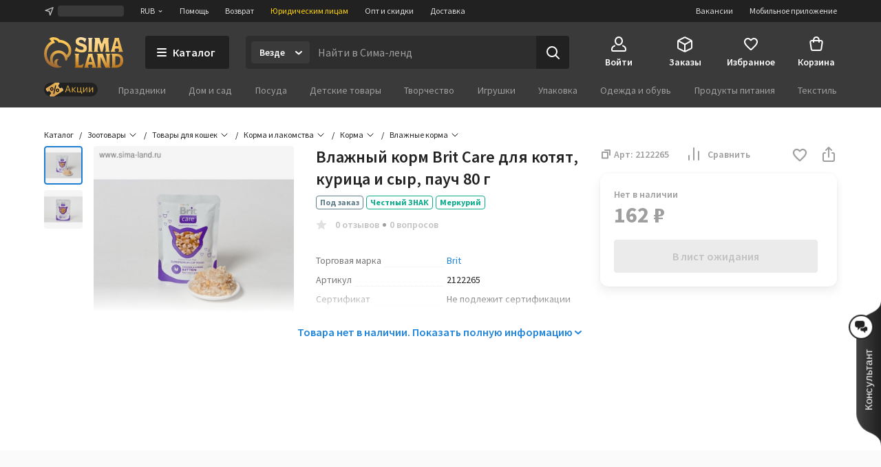

--- FILE ---
content_type: text/css
request_url: https://assets2.static1-sima-land.com/product/2.40.0/desktop/index.063be110.css
body_size: 41991
content:
.F86ap7{z-index:10001;box-sizing:border-box;background:#fff;border-radius:6px;width:240px;padding:20px;font-size:12px;position:fixed;top:10px;right:10px;box-shadow:0 0 10px #0000004d}.I8fuvz{margin-bottom:18px}.wa9P6l,.MLw3Yu,.w749X3{box-sizing:border-box;width:100%;max-width:100%}.w749X3{min-height:80px;line-height:1.4}.ViqXeR{flex-direction:column;align-items:flex-start;font-size:14px;display:flex}.J4YgHT{justify-content:space-between;align-items:center;margin-top:20px;display:flex}.J4YgHT .C9b7iD,.J4YgHT ._ttU6P{font-size:12px}.PRyVfk{position:absolute;top:0;right:0}.AFZw70{text-align:center;margin:15px 0;font-size:16px}.M_sR0U{display:block}.M_sR0U .GIBjM7{fill:none;stroke-width:2px;stroke-linecap:round}.M_sR0U.dPe1Fl{width:18px;height:18px}.M_sR0U.dPe1Fl .GIBjM7{animation:.6s linear infinite khAYn1}@keyframes khAYn1{0%{stroke-dasharray:7.06858 49.4801;stroke-dashoffset:14.1372px}50%{stroke-dasharray:28.2743 28.2743}to{stroke-dasharray:7.06858 49.4801;stroke-dashoffset:-42.4115px}}.M_sR0U.xxA_Nh{width:46px;height:46px}.M_sR0U.xxA_Nh .GIBjM7{animation:.75s linear infinite PkowrZ}@keyframes PkowrZ{0%{stroke-dasharray:18.0642 126.449;stroke-dashoffset:36.1283px}50%{stroke-dasharray:72.2566 72.2566}to{stroke-dasharray:18.0642 126.449;stroke-dashoffset:-108.385px}}.M_sR0U.P1wKbn{width:78px;height:78px}.M_sR0U.P1wKbn .GIBjM7{animation:.95s linear infinite D3slYj}@keyframes D3slYj{0%{stroke-dasharray:30.6305 214.414;stroke-dashoffset:61.2611px}50%{stroke-dasharray:122.522 122.522}to{stroke-dasharray:30.6305 214.414;stroke-dashoffset:-183.783px}}.M_sR0U.KKJHFO{width:18px;height:18px}.M_sR0U.KKJHFO .GIBjM7{animation:.6s linear infinite IvkMh0}@keyframes IvkMh0{0%{stroke-dasharray:7.06858 49.4801;stroke-dashoffset:14.1372px}50%{stroke-dasharray:28.2743 28.2743}to{stroke-dasharray:7.06858 49.4801;stroke-dashoffset:-42.4115px}}.M_sR0U.rTsuB7{width:46px;height:46px}.M_sR0U.rTsuB7 .GIBjM7{animation:.75s linear infinite vWdaLy}@keyframes vWdaLy{0%{stroke-dasharray:18.0642 126.449;stroke-dashoffset:36.1283px}50%{stroke-dasharray:72.2566 72.2566}to{stroke-dasharray:18.0642 126.449;stroke-dashoffset:-108.385px}}.M_sR0U.CvOETZ{width:78px;height:78px}.M_sR0U.CvOETZ .GIBjM7{animation:.95s linear infinite zUWMuA}@keyframes zUWMuA{0%{stroke-dasharray:30.6305 214.414;stroke-dashoffset:61.2611px}50%{stroke-dasharray:122.522 122.522}to{stroke-dasharray:30.6305 214.414;stroke-dashoffset:-183.783px}}@media (-ms-high-contrast:none){::-ms-backdrop{animation:2s linear infinite YBjq6H}.M_sR0U.dPe1Fl .GIBjM7{stroke-dasharray:42.4115 14.1372;stroke-dashoffset:14.1372px}::-ms-backdrop{stroke-dasharray:42.4115 14.1372;stroke-dashoffset:14.1372px}::-ms-backdrop{animation:2s linear infinite YBjq6H}.M_sR0U.xxA_Nh .GIBjM7{stroke-dasharray:108.385 36.1283;stroke-dashoffset:36.1283px}::-ms-backdrop{stroke-dasharray:108.385 36.1283;stroke-dashoffset:36.1283px}::-ms-backdrop{animation:2s linear infinite YBjq6H}.M_sR0U.P1wKbn .GIBjM7{stroke-dasharray:183.783 61.2611;stroke-dashoffset:61.2611px}::-ms-backdrop{stroke-dasharray:183.783 61.2611;stroke-dashoffset:61.2611px}::-ms-backdrop{animation:2s linear infinite YBjq6H}.M_sR0U.KKJHFO .GIBjM7{stroke-dasharray:42.4115 14.1372;stroke-dashoffset:14.1372px}::-ms-backdrop{stroke-dasharray:42.4115 14.1372;stroke-dashoffset:14.1372px}::-ms-backdrop{animation:2s linear infinite YBjq6H}.M_sR0U.rTsuB7 .GIBjM7{stroke-dasharray:108.385 36.1283;stroke-dashoffset:36.1283px}::-ms-backdrop{stroke-dasharray:108.385 36.1283;stroke-dashoffset:36.1283px}.M_sR0U{animation:2s linear infinite YBjq6H}::-ms-backdrop{animation:2s linear infinite YBjq6H}.M_sR0U.CvOETZ .GIBjM7{stroke-dasharray:183.783 61.2611;stroke-dashoffset:61.2611px}::-ms-backdrop{stroke-dasharray:183.783 61.2611;stroke-dashoffset:61.2611px}}@keyframes YBjq6H{to{transform:rotate(360deg)}}.IrroIn{white-space:nowrap;box-sizing:border-box;padding:0;padding-left:var(--button-left-gutter,var(--button-gutter));padding-right:var(--button-right-gutter,var(--button-gutter));font-family:inherit;font-weight:600;font-size:var(--button-font-size);background:var(--button-background);color:var(--button-color);min-width:var(--button-min-size);height:var(--button-min-size);--button-icon-gutter:12px;border:0;border-radius:4px;outline:0;flex-wrap:nowrap;justify-content:center;align-items:center;text-decoration:none;transition:background .2s ease-in-out,transform .1s ease-in-out;display:inline-flex;position:relative;overflow:hidden}.IrroIn::-moz-focus-inner{border:0}.IrroIn:disabled,.IrroIn.MJ7upc{pointer-events:none;color:var(--button-disabled-color,var(--button-color));background:var(--button-disabled-background,var(--button-background))}.IrroIn.b0FJiA{color:#0000}.IrroIn.b0FJiA>:not(.LeRi_N){opacity:0;pointer-events:0}.IrroIn:not(:disabled):hover{cursor:pointer;background:var(--button-hover-background,var(--button-background))}.IrroIn:not(:disabled):not(.b0FJiA):hover{color:var(--button-hover-color,var(--button-color))}.IrroIn:active{transform:scale(.96)}.Ftw_PG{--button-min-size:32px;--button-font-size:14px;--button-line-height:20px;--button-gutter:12px}.vngzRg{--button-min-size:40px;--button-font-size:16px;--button-line-height:24px;--button-gutter:20px}.w_AZOo{--button-min-size:48px;--button-font-size:16px;--button-line-height:24px;--button-gutter:24px}.KwVj7s{--button-left-gutter:0;--button-right-gutter:0;--button-icon-gutter:0}.JKOBKC{--button-left-gutter:0}.nlHQ1o{--button-right-gutter:0}.EWmhXx{--button-color:#fff;--button-background:#1f84db;--button-hover-background:#1b75c2;--button-disabled-color:#c2c2c2;--button-disabled-background:#ebebeb}.S60DNT{--button-color:#212121;--button-background:#ebebeb;--button-hover-background:#e0e0e0;--button-disabled-color:#c2c2c2;--button-disabled-background:#ebebeb}.I1JWHj{--button-color:#fff;--button-background:#09ab8b;--button-hover-background:#089176;--button-disabled-color:#c2c2c2;--button-disabled-background:#ebebeb}.s0tVaL{--button-color:#00599d;--button-background:#e4f1f9;--button-hover-color:#0091ea;--button-hover-background:#e4f1f9;--button-disabled-color:#c2c2c2;--button-disabled-background:#ebebeb}.qMPrT7{margin:0 var(--button-icon-gutter);fill:currentColor;flex-shrink:0}.LeRi_N{position:absolute;top:50%;left:50%;transform:translate(-50%,-50%)}.it39qp{z-index:30;justify-content:center;align-items:center;display:flex;position:absolute;top:0;bottom:0;left:0;right:0}.it39qp:before{content:"";background:#ffffffe0;position:absolute;top:0;bottom:0;left:0;right:0}.TbvEoj{text-align:center;z-index:1;flex-direction:column;justify-content:center;align-items:center;display:flex}.FuOZjy{width:168px;height:168px}.gDDcpX{margin:64px 0 0;font-size:32px;font-weight:600;line-height:40px}.E6NPom{max-width:592px;margin:24px 0 0;font-size:16px;line-height:24px}.FlATRQ{margin-top:80px}.FlATRQ .M7aBH7{width:220px}.FlATRQ .M7aBH7+.M7aBH7{margin:0 0 0 24px}@media (max-width:1023px){.it39qp:before{content:"";background:#fffffff0;position:absolute;top:0;bottom:0;left:0;right:0}.TbvEoj{padding:16px}.FuOZjy{width:120px;height:120px}.gDDcpX{margin:24px 0 0;font-size:20px;line-height:28px}.E6NPom{max-width:400px;margin:8px 0 0}.FlATRQ{flex-direction:column;margin-top:24px;display:flex}.FlATRQ .M7aBH7{width:256px}.FlATRQ .M7aBH7+.M7aBH7{margin:16px 0 0}}.FUK7oh,.FUK7oh:link,.FUK7oh:visited,.FUK7oh:hover,.FUK7oh:active{font-weight:inherit;cursor:default;border-bottom-color:#0000;text-decoration:none}.FUK7oh.yQWGhS,.FUK7oh:link.yQWGhS,.FUK7oh:visited.yQWGhS,.FUK7oh:hover.yQWGhS,.FUK7oh:active.yQWGhS{text-decoration:underline}.FUK7oh:hover{cursor:pointer}.FUK7oh.HuzmFE{color:#c2c2c2;pointer-events:none}.FUK7oh:not(.HuzmFE).ygs5xM{color:#1f84db}.FUK7oh:not(.HuzmFE).ygs5xM:hover{color:#00599d}.FUK7oh:not(.HuzmFE).MTnIjn{color:#212121}.FUK7oh:not(.HuzmFE).MTnIjn:hover{color:#757575}.FUK7oh:not(.HuzmFE).ftLNnP{color:#9e9e9e}.FUK7oh:not(.HuzmFE).ftLNnP:hover{color:#757575}.FUK7oh:not(.HuzmFE).mh7wAQ{color:#fff}.FUK7oh:not(.HuzmFE).mh7wAQ:hover{color:#f5f5f5}.FUK7oh:not(.HuzmFE).EvAPui{color:#fb3a2f}.FUK7oh:not(.HuzmFE).EvAPui:hover{color:#d50000}.FUK7oh:not(.HuzmFE).dsSPcA{color:#09ab8b}.FUK7oh:not(.HuzmFE).dsSPcA:hover{color:#00c853}.co0wre{color:#fff;text-align:center;overflow-wrap:break-word;background:#3a3a3b;border-radius:4px;align-items:center;min-width:36px;max-width:280px;min-height:36px;padding:8px;font-size:14px;font-weight:400;line-height:20px;display:inline-flex}.sMmHYi{width:5.65685px;height:5.65685px;top:var(--hint-arrow-top);left:var(--hint-arrow-left);right:var(--hint-arrow-right);bottom:var(--hint-arrow-bottom);z-index:-1;background:#3a3a3b;position:absolute;transform:rotate(45deg)}.MJ5QoG{background:0 0;border:none;min-width:32px}.X9qeMr{flex-direction:column;max-width:172px}.UyzE29{fill:var(--icon-fill,#212121);width:24px}.Z3RSb_{text-underline-position:under;text-decoration:underline}.Z3RSb_:hover{text-decoration:none}.e8aXGk{display:inline-flex;position:relative}.MQ9Wtt{display:block;position:absolute;top:0;left:0;overflow:visible}.xpVmdh{display:block;position:relative}.LrpjC1{box-shadow:0 0 4px #0000000a,0 2px 4px #00000014}.WE98_S{box-shadow:0 0 4px #0000000a,0 4px 8px #0000001a}.HAsl1M{box-shadow:0 0 15px #0000001f}.ihWjVe{box-shadow:0 8px 16px #00000014,0 0 4px #0000000a}.mZzt9j{box-shadow:0 0 4px #0000000a,0 12px 30px #0000001a}.QMRSJO{border-radius:4px}.EverZt{border-top-left-radius:4px;border-top-right-radius:4px}.HLP7oS{border-top-left-radius:4px;border-bottom-left-radius:4px}.ZIxIZ5{border-bottom-right-radius:4px;border-bottom-left-radius:4px}.gzJoUM{border-top-right-radius:4px;border-bottom-right-radius:4px}.pNqs1B{border-bottom-left-radius:4px}.SfeHDz{border-bottom-right-radius:4px}.k6fmPb{border-top-left-radius:4px}.KQCZY5{border-top-right-radius:4px}.hJZOGp{border-radius:8px}.vbxovT{border-top-left-radius:8px;border-top-right-radius:8px}.TJMXdO{border-top-left-radius:8px;border-bottom-left-radius:8px}.ghxbPZ{border-bottom-right-radius:8px;border-bottom-left-radius:8px}.TVVth4{border-top-right-radius:8px;border-bottom-right-radius:8px}.imne0O{border-bottom-left-radius:8px}.JNzrD6{border-bottom-right-radius:8px}.AYF1ax{border-top-left-radius:8px}.crrqPy{border-top-right-radius:8px}.UE3CHX{background:#fff}.FCOHHE{flex-wrap:wrap;margin:0;padding:0;font-size:12px;line-height:16px;list-style:none;display:flex}.Z9mlBk{white-space:nowrap;max-width:100%;margin:0;padding:0;display:flex}.FCOHHE .Z9mlBk{margin-bottom:12px}.FCOHHE .Z9mlBk:not(:last-child):after{content:"/";margin:0 8px;display:block}.Z4LeEP{display:flex;position:relative}.IPwfOk{flex-wrap:nowrap;display:flex}.jHhXlk{stroke:currentColor;flex-grow:0;flex-shrink:0;margin-left:2px;display:block}.jHhXlk:hover{cursor:pointer}.y9VAIx{z-index:2;min-width:180px;padding:16px;font-size:12px;line-height:16px;position:absolute;top:-16px;left:-16px}.y9VAIx .IPwfOk{margin-bottom:16px}.y9VAIx .jHhXlk{stroke:#9e9e9e;transform:scaleY(-1)}.Nrwdei{flex-direction:column;display:flex}.fRPb3d{display:block}.Nrwdei>.fRPb3d+.fRPb3d{margin-top:12px}.kCVYfD{background:#f5f5f5;border-radius:4px;height:12px}.sdu7c4>.kCVYfD+.kCVYfD{margin-top:12px}.FQNF6Z{opacity:0}.O4k4BI{opacity:1;transition:opacity .2s ease-in-out}.p5_p5h{opacity:1}.hK0D3X{opacity:0;transition:opacity .2s ease-in-out}.UHKXSB{margin-bottom:-12px}.HXuDs7{z-index:10;background-color:#0000003d;justify-content:center;align-items:center;width:100%;height:100%;display:flex;position:fixed;top:0;left:0}.v3Z3Iq{box-sizing:border-box;font:inherit;border:0;outline:0;margin:0;padding:0}.AN80LK{background-color:#0000;background:var(--base-input-background);flex-grow:1;width:0;display:flex;position:relative;overflow:hidden}._fJnUR{background:var(--base-input-background,inherit);width:0;color:var(--base-input-color,inherit);font-size:inherit;line-height:inherit;z-index:0;text-overflow:inherit;flex-grow:1;display:block}._fJnUR::placeholder{color:var(--base-input-placeholder-color);-webkit-text-fill-color:var(--base-input-placeholder-color);opacity:1}._fJnUR:disabled{background:var(--base-input-background);color:var(--base-input-color)}._fJnUR:disabled::placeholder{color:var(--base-input-placeholder-color);-webkit-text-fill-color:var(--base-input-placeholder-color);opacity:1}._fJnUR::-ms-clear{width:0;height:0;display:none}._fJnUR.EpL9FA{resize:none;scrollbar-width:none;overflow:-moz-scrollbars-none;-ms-overflow-style:none}._fJnUR.EpL9FA::-webkit-scrollbar{display:none}.c83tvJ{pointer-events:none;padding:inherit;font-family:inherit;font-size:inherit;line-height:inherit;z-index:1;position:absolute;top:0;bottom:0;left:0;right:0;overflow:hidden}.c83tvJ .aC4K1F{color:#0000}.c83tvJ .iPZUox{color:var(--base-input-placeholder-color)}._j_TtV{width:var(--field-width,240px);color:var(--field-primary-text-color);--field-primary-text-color:#212121;--field-label-text-color:#9e9e9e;--field-background:#fff;--field-border-color:#e0e0e0;--field-caption-color:#9e9e9e;font-size:16px;line-height:24px}._j_TtV.A1GdSx{--field-height:32px;--field-gutter-horizontal:12px;--field-gutter-adornment:8px;--field-gutter-vertical:6px;font-size:14px;line-height:20px}._j_TtV._WZEyr{--field-height:40px;--field-gutter-horizontal:12px;--field-gutter-adornment:8px;--field-gutter-vertical:8px}._j_TtV.KRZ0r4{--field-height:56px;--field-gutter-horizontal:16px;--field-gutter-adornment:12px;--field-gutter-vertical:8px}._j_TtV.KRZ0r4.NPHZws .iL2QXA{padding:8px 0}._j_TtV.BfMMGZ{--field-border-color:#1f84db}._j_TtV.y_Gubk{--field-primary-text-color:#c2c2c2;--field-main-text-color:#c2c2c2;--field-label-text-color:#c2c2c2;--field-background:#fafafa;--field-border-color:#e0e0e0}._j_TtV.N7QK5K{--field-caption-color:#d50000;--field-main-text-color:#d50000}._j_TtV.N7QK5K.nrE0GW{--field-label-text-color:#d50000}._j_TtV.nrE0GW.A1GdSx .Htil8k{max-width:85.7143%;transform:scale(1.16667)translateY(1px)}._j_TtV.nrE0GW._WZEyr .Htil8k{max-width:75%;transform:scale(1.33333)translateY(1px)}._j_TtV.nrE0GW.KRZ0r4 .Htil8k{max-width:75%;transform:scale(1.33333)translateY(7px)}._j_TtV.nrE0GW .bbW6Cr{opacity:0}.thYPkj{padding:var(--field-gutter-vertical)var(--field-gutter-horizontal);background:var(--field-background);width:100%;box-shadow:inset 0 0 0 1px var(--field-border-color);border-radius:4px;outline:0;align-items:flex-start;display:flex}.thYPkj.RDqLhJ{height:var(--field-height)}.thYPkj:not(.RDqLhJ){min-height:var(--field-height)}.Htil8k{transform-origin:0 0;max-width:100%;height:16px;color:var(--field-label-text-color,var(--field-primary-text-color));-webkit-user-select:none;user-select:none;pointer-events:none;white-space:nowrap;z-index:1;font-size:12px;line-height:16px;transition:transform .2s ease-in-out,max-width .2s ease-in-out;overflow:hidden}.hbgx9H{min-height:calc(var(--field-height) - 2*var(--field-gutter-vertical))}.iL2QXA{flex-direction:column;flex-grow:1;min-width:0;display:flex}.MOTFzL{flex-grow:0;flex-shrink:0;align-items:center;display:flex}.MOTFzL.e0GOMJ{margin-right:var(--field-gutter-adornment)}.MOTFzL.mmRqvE{margin-left:var(--field-gutter-adornment)}.bbW6Cr{white-space:nowrap;max-width:100%;color:var(--field-main-text-color,var(--field-primary-text-color));z-index:0}.Q_HNG1{color:var(--field-caption-color);margin-top:8px;font-size:12px;line-height:16px}.tfpEkq{width:100%;display:flex}.IirbEb{background:inherit;width:0;min-width:0;font:inherit;line-height:inherit;flex-grow:1}.rv2jS9{vertical-align:-.125em;width:16px;height:16px;display:inline-block;position:relative}.rv2jS9 svg{display:block}.BPkXub{opacity:0;cursor:pointer;width:100%;height:100%;margin:0;padding:0;position:absolute;top:0;left:0}.BPkXub:not(:checked)+svg .gXvbmh{display:none}.BPkXub:not(:checked)+svg .g8kvOy{fill:#fff;stroke:#c2c2c2}.BPkXub:checked+svg .g8kvOy{fill:#1f84db;stroke:#1f84db}.BPkXub:disabled:not(:checked)+svg .g8kvOy{fill:#f5f5f5;stroke:#c2c2c2}.BPkXub:disabled:checked+svg .g8kvOy{fill:#e0e0e0;stroke:#e0e0e0}.Eg9Rvb{vertical-align:-.125em;width:16px;height:16px;display:inline-block;position:relative}.qGNERz{--radio-border-width:1px;--radio-border-color:#9e9e9e;--radio-color:#fff;pointer-events:none;background:var(--radio-color);width:100%;height:100%;box-shadow:inset 0 0 0 var(--radio-border-width)var(--radio-border-color);border-radius:50%;display:block}.pt9Jgu{opacity:0;cursor:pointer;width:100%;height:100%;margin:0;position:absolute;top:0;left:0}.pt9Jgu:checked+.qGNERz{--radio-border-width:6px;--radio-border-color:#1f84db}.pt9Jgu:not(:checked):disabled+.qGNERz{--radio-border-color:#c2c2c2;--radio-color:#f5f5f5}.pt9Jgu:checked:disabled+.qGNERz{--radio-border-width:6px;--radio-border-color:#c2c2c2;--radio-color:#f5f5f5}.IPgvBN{-webkit-user-select:none;user-select:none;vertical-align:-2px;display:inline-block;position:relative}.igfN9T{opacity:0;cursor:pointer;width:100%;height:100%;margin:0;padding:0;display:block;position:absolute}.igfN9T:not(:checked)+.UfUnwY{--toggle-slider-position:2px}.igfN9T:checked+.UfUnwY{--toggle-slider-position:calc(100% - 22px)}.igfN9T:not(:checked):not(:disabled)+.UfUnwY{--toggle-primary-color:#e0e0e0}.igfN9T:checked:not(:disabled)+.UfUnwY{--toggle-primary-color:#1f84db}.igfN9T:not(:checked):disabled+.UfUnwY{--toggle-primary-color:#f5f5f5}.igfN9T:checked:disabled+.UfUnwY{--toggle-primary-color:#c2c2c2}.UfUnwY{background:var(--toggle-primary-color);pointer-events:none;border-radius:12px;width:44px;height:24px;transition:background .16s ease-in-out;display:block;position:relative}.UfUnwY:after{content:"";top:2px;left:var(--toggle-slider-position);background:#fff;border-radius:50%;width:20px;height:20px;transition:left .32s ease-in-out;display:block;position:absolute;box-shadow:0 1px 1px #0000000d}.yv1yNx{--label-color:#212121;--comment-color:#9e9e9e;flex-direction:row;display:flex}.yv1yNx.tctGIz{text-align:left}.yv1yNx.bm38Cr{text-align:right}.yv1yNx.IfzO54{--label-color:#c2c2c2;--comment-color:#c2c2c2}.yv1yNx.HbBi22{--label-color:#d50000}.QTwS9C+.QTwS9C{margin-left:8px}.QkDas5+.QTwS9C{margin-left:12px}.NN8RZh{flex-grow:0}.nB3kBi{cursor:pointer}.fcX6GB{font-size:inherit;line-height:inherit;font-weight:inherit;color:var(--label-color);display:block}.fcX6GB.hSmK9E{font-size:16px;font-weight:600;line-height:24px}.w_pqXI{color:var(--comment-color);font-size:14px;font-weight:400;line-height:20px;display:block}.JedCyu .lNSjnz{border:0;margin:0;padding:0}.JedCyu .lNSjnz+.lNSjnz{margin-top:40px}.qJ86Ba{padding:32px}.S7gTbU{padding:56px 32px}.fW7p2_{flex-shrink:0;width:80px;height:80px;margin-right:8px}.dQk2ZI{width:100%}.Pi7MVH{margin-top:48px}.evoyMO{scrollbar-width:none;width:100%;height:100%;overflow:auto;overflow:-moz-scrollbars-none;-ms-overflow-style:none;background:#0000003d;display:flex;position:fixed;top:0;left:0}.evoyMO::-webkit-scrollbar{display:none}.G32No0{width:100%;height:100%;max-width:var(--side-page-max-width,auto);background:#fff;flex-direction:column;display:flex;position:absolute;top:0;right:0}.YsVjRT{--side-page-max-width:488px}.BSD3Yz{--side-page-max-width:968px}.ucrD1a{flex-grow:1;overflow-y:auto}@media (max-width:1023px){.Rt7iPK,.qehQO5{--top-bar-height:64px;--top-bar-title-size:16px;--top-bar-title-height:24px;--top-bar-gutter:24px;--top-bar-icon-button-width:60px;--bottom-bar-height:72px;--clean-group-height:72px}}@media (min-width:1024px){.Rt7iPK{--side-page-max-width:488px;--top-bar-height:80px;--top-bar-title-size:16px;--top-bar-title-height:24px;--top-bar-gutter:40px;--top-bar-icon-button-width:76px;--top-bar-title-only-size:20px;--top-bar-title-only-height:28px;--bottom-bar-height:80px;--clean-group-height:80px}.qehQO5{--side-page-max-width:968px;--top-bar-height:80px;--top-bar-title-size:16px;--top-bar-title-height:24px;--top-bar-gutter:40px;--top-bar-icon-button-width:76px;--top-bar-title-only-size:20px;--top-bar-title-only-height:28px;--bottom-bar-height:80px;--clean-group-height:80px}}.sIBrxW{background-color:#0000}.sIBrxW .y_tdLx{transform:translate(100%)}.su8tEo{transition:background-color var(--side-page-transition-duration,.3s)ease-in-out;background-color:#0000003d;overflow:hidden}.su8tEo .y_tdLx{transition:transform var(--side-page-transition-duration,.3s)ease-in-out;transform:translate(0)}.RMtNpS{background-color:#0000003d}.RMtNpS .y_tdLx{transform:translate(0)}.CrjVSG{transition:background-color var(--side-page-transition-duration,.3s)ease-in-out;background-color:#0000;overflow:hidden}.CrjVSG .y_tdLx{transition:transform var(--side-page-transition-duration,.3s)ease-in-out;transform:translate(100%)}.fD18V0{padding:0 32px}.DBm4Ck{justify-content:space-between;align-items:center;width:100%;padding:0 40px;display:flex}.qdfD3N{flex-direction:row;display:flex}.qdfD3N .I2CyYG{margin-right:12px}.uYNUNZ{height:.5px}.cW2qPv{margin:0;padding:24px 40px}.cW2qPv .C4z7f2{list-style:none}.cW2qPv .C4z7f2+.C4z7f2{border-top:1px solid #e0e0e0;margin-top:24px;padding-top:24px}.UM08Xn,.YlVaXj.Q52_VK:after{box-shadow:inset 0 1px #e0e0e0}.TBgTLf{box-shadow:inset 0 -1px #e0e0e0}.QfSDRl{box-shadow:inset 0 1px #e0e0e0,inset 0 -1px #e0e0e0}.YlVaXj{height:var(--bottom-bar-height);background:#fff;flex-shrink:0;align-items:center;display:flex;position:relative;overflow:hidden}.YlVaXj.Q52_VK:after{content:"";pointer-events:none;width:100%;height:100%;position:absolute;top:0;left:0}.w1_s_R{--bottom-bar-height:64px;--clean-group-height:64px}.X3hZZO{--bottom-bar-height:72px;--clean-group-height:72px}.JZnsoN{--bottom-bar-height:80px;--clean-group-height:80px}.EhfdcB{border-bottom-right-radius:4px;border-bottom-left-radius:4px}.IC05Tp{border-bottom-right-radius:8px;border-bottom-left-radius:8px}.u2DAZH{box-shadow:inset 0 1px #e0e0e0}.CzsE1f{box-shadow:inset 0 -1px #e0e0e0}._UadAA{box-shadow:inset 0 1px #e0e0e0,inset 0 -1px #e0e0e0}.JL4z3v{width:100%;height:var(--top-bar-height);background:#fff;flex-shrink:0;justify-content:center;display:flex}.TxQyBI{--top-bar-height:56px;--top-bar-title-size:16px;--top-bar-title-height:24px;--top-bar-gutter:16px;--top-bar-icon-button-width:52px}.VyxyLT{--top-bar-height:64px;--top-bar-title-size:16px;--top-bar-title-height:24px;--top-bar-gutter:24px;--top-bar-icon-button-width:60px}.fMcIjk{--top-bar-height:80px;--top-bar-title-size:16px;--top-bar-title-height:24px;--top-bar-gutter:40px;--top-bar-icon-button-width:76px;--top-bar-title-only-size:20px;--top-bar-title-only-height:28px}.OYCn5_{border-top-left-radius:4px;border-top-right-radius:4px}.OihX8F{border-top-left-radius:8px;border-top-right-radius:8px}.cA4P1S{text-align:var(--top-bar-text-align,center);flex-direction:column;flex-grow:1;justify-content:center;display:flex;overflow:hidden}.cA4P1S:first-child:last-child{margin:0 var(--top-bar-gutter)}.xEh6MZ{color:#212121;font-size:var(--top-bar-title-size);line-height:var(--top-bar-title-height);font-weight:600}.xEh6MZ:first-child:last-child{font-size:var(--top-bar-title-only-size,var(--top-bar-title-size));line-height:var(--top-bar-title-only-height,var(--top-bar-title-height))}.I9L658{color:#9e9e9e;margin-top:-2px;font-size:12px;font-weight:400;line-height:16px}.xEh6MZ,.I9L658{text-overflow:ellipsis;white-space:nowrap;overflow:hidden}.aY3O_L{flex-direction:column;height:100%;display:flex}.LjM7WF{align-items:center;width:100%;display:flex}.LjM7WF:not(.aNKaDg) .ffTjos:first-child:last-child,.LjM7WF:not(.aNKaDg) .ffTjos:not(:last-child):first-child{padding-left:var(--top-bar-gutter);justify-content:flex-start}.LjM7WF:not(.aNKaDg) .ffTjos:not(:first-child):last-child{padding-right:var(--top-bar-gutter);justify-content:flex-end}.LjM7WF.aNKaDg{justify-content:flex-end}.LjM7WF.aNKaDg .ffTjos:first-child:last-child{padding-right:var(--top-bar-gutter);justify-content:flex-end}.LjM7WF.aNKaDg .ffTjos:not(:last-child):first-child{padding-left:var(--top-bar-gutter);justify-content:flex-start}.LjM7WF.aNKaDg .ffTjos:not(:first-child):last-child{padding-right:var(--top-bar-gutter);justify-content:flex-end}.LjM7WF.aNKaDg :not(.ffTjos){justify-content:flex-end}.LjM7WF:not(.kSpjfM){height:100%}.z8maPl{box-sizing:border-box;text-align:inherit;background:0 0;border:0;outline:0;align-items:center;height:100%;margin:0;padding:0;font-family:inherit;font-size:14px;font-weight:600;line-height:20px;display:flex}.z8maPl:hover{cursor:pointer}.z8maPl.ffTjos{color:#212121;width:var(--top-bar-icon-button-width)}.z8maPl.ffTjos:hover{color:#757575}.z8maPl:not(.ffTjos){color:#1f84db;width:100%;padding:0 var(--top-bar-gutter)}.z8maPl:not(.ffTjos):hover{color:#00599d}.z8maPl.kSpjfM{height:0;overflow:hidden}.z8maPl svg{fill:currentColor;flex-shrink:0;display:block}.UwSuKC{z-index:2;background:#ffffff80;position:absolute;top:0;bottom:0;left:0;right:0}.QT4P9p{position:absolute;top:50%;left:50%;transform:translate(-50%,-50%)}.uRA4Rz+.uRA4Rz{margin-top:16px}.es2rFV{align-items:center;display:flex}.yI_1VM,.IT3ul8{color:#c2c2c2;font-size:14px;line-height:20px}.wKZ2ha{margin-left:12px}.TrkMCW{color:#9e9e9e;margin-left:16px;font-size:14px;font-weight:600;line-height:20px}.hAba1e{justify-content:space-between;display:flex}.n2B1IH{margin-top:24px}.iTol1_{justify-content:flex-start;display:flex}.FTJjeS{margin:32px 0 0 32px}.NjizER{word-break:break-word}.NjizER+.NjizER{margin-top:32px}.NjizER .KNF54f{color:#c2c2c2;flex-direction:row;flex-grow:0;flex-shrink:1;align-items:flex-end;display:flex}.NjizER .KNF54f .YRI_fl{white-space:nowrap;margin:0 16px 0 24px}.ovdEyY{align-items:center;display:flex}.ME7F04{word-break:break-word;color:#212121;-webkit-line-clamp:3;line-clamp:3;-webkit-box-orient:vertical;font-size:14px;line-height:20px;display:-webkit-box;overflow:hidden}@media (max-width:1279px){.ME7F04{-webkit-line-clamp:4;line-clamp:4}}.ME7F04.rltF5S{-webkit-line-clamp:initial;line-clamp:initial;overflow:visible}.ME7F04 a{color:#1f84db;text-decoration:none}.ME7F04 a:hover{color:#00599d}.RQgl8v{color:#1f84db;cursor:pointer;font-size:14px;line-height:24px}.jx67Ko{gap:16px;padding-top:32px;padding-left:32px;display:grid}.rq9lj9{justify-content:space-between;align-items:center;display:flex}.rq9lj9 .w_k482{align-items:center;display:flex}.rq9lj9 .VAyc24{color:#d5a43b;font-size:14px;font-weight:600;line-height:20px}.rq9lj9 .WORSFy{margin-right:12px}.rq9lj9 .fRToKK{color:#c2c2c2;font-size:14px}.AAwVf5{justify-content:space-between;align-items:flex-end;display:flex}.AAwVf5 .V_ptLq{color:#c2c2c2;flex-direction:row;align-items:center;display:flex}.AAwVf5 .V_ptLq .a2pgKt{white-space:nowrap;margin:0 16px 0 24px;line-height:20px}.kt3dum{display:block}.GFfmNA{flex-direction:row;font-size:14px;display:flex}.GFfmNA .RsNa7s{color:#c2c2c2;flex-direction:row;justify-content:center;align-items:center;display:flex}.GFfmNA .RsNa7s+.RsNa7s{margin-left:16px}.GFfmNA .RsNa7s .JH7xOK{fill:currentColor;vertical-align:middle;display:inline-block}.GFfmNA .RsNa7s:hover:not(.vhx3Rh){color:#757575}.GFfmNA .RsNa7s:hover:not(.vhx3Rh) .JH7xOK{cursor:pointer}.GFfmNA .RsNa7s.Vh3_wu.f8Iozg{color:#09ab8b}.GFfmNA .RsNa7s.um9DbK.f8Iozg{color:#d50000}.GFfmNA .RsNa7s .irswQt{white-space:nowrap;margin-left:4px}.Eeo7it,.T5liMP:hover{color:#1f84db}.Qk2bCY{background-color:#1f84db}.d0I1Oa{stroke:#1f84db}.AOpuH6{fill:#1f84db}.ULHAzT,.xqIuE6:hover{color:#000}.E5YSIY{background-color:#000}.FeGW1m{stroke:#000}.UrIzRG{fill:#000}.Z8NmYX,.mfzk6p:hover{color:#212121}.NekMvS{background-color:#212121}.imbRTj{stroke:#212121}.iZxEpx{fill:#212121}.cWcsPv,.jg39rj:hover{color:#3a3a3b}.X5f6fG{background-color:#3a3a3b}.IsqV0A{stroke:#3a3a3b}.Xf2nqM{fill:#3a3a3b}.Tox2JK,.AknhOB:hover{color:#545455}.I1_fV2{background-color:#545455}.VpMOgt{stroke:#545455}.pf28eQ{fill:#545455}.NogzFc,.uopzVk:hover{color:#757575}.nSeSDk{background-color:#757575}.UJilfa{stroke:#757575}.I73Z70{fill:#757575}.Vtyvhq,.odd3Sa:hover{color:#9e9e9e}.WPI90N{background-color:#9e9e9e}.Qr4S23{stroke:#9e9e9e}.rm1MoO{fill:#9e9e9e}.VHz9Z5,.HU1YOe:hover{color:#c2c2c2}.m9oVTD{background-color:#c2c2c2}.Z3lzjW{stroke:#c2c2c2}.fb9dEt{fill:#c2c2c2}.bvSctf,.gGUqDa:hover{color:#e0e0e0}.sbr7Li{background-color:#e0e0e0}.q86NDH{stroke:#e0e0e0}.ROiHuy{fill:#e0e0e0}.xJunev,.A_ubEz:hover{color:#ebebeb}.FPNocm{background-color:#ebebeb}.zSRonP{stroke:#ebebeb}.II3Fla{fill:#ebebeb}.s23zzR,.uRjXfW:hover{color:#f5f5f5}.m82w20{background-color:#f5f5f5}.qCHnVg{stroke:#f5f5f5}.OJWwqa{fill:#f5f5f5}.e8jfjD,.EFJ085:hover{color:#fafafa}.lPOvMK{background-color:#fafafa}.ByXdoe{stroke:#fafafa}.AP8u_9{fill:#fafafa}.Wt8RUD,.rS0eMl:hover{color:#fff}.w4L_qx{background-color:#fff}.GWTYHY{stroke:#fff}.vj7uQq{fill:#fff}.oMwvwv,.gCFiLb:hover{color:#d50000}.i0p9rR{background-color:#d50000}.sGd6IT{stroke:#d50000}.XzSfVC{fill:#d50000}.dr9tSL,.ul9yS1:hover{color:#fb3a2f}.qxRxED{background-color:#fb3a2f}.XTvIta{stroke:#fb3a2f}.PXyezO{fill:#fb3a2f}.XPXbP_,.U9mpge:hover{color:#feebea}.Z_AV_L{background-color:#feebea}.bkfWBK{stroke:#feebea}.PfExI9{fill:#feebea}.EPg1pL,.MiF0JI:hover{color:#089176}.y8GalU{background-color:#089176}.Ylxit6{stroke:#089176}.RuiPCB{fill:#089176}.hWicpb,.YwAdib:hover{color:#09ab8b}.lfaqDt{background-color:#09ab8b}.ccscoK{stroke:#09ab8b}.QDqDQD{fill:#09ab8b}.IvkpJV,.Bc0g6h:hover{color:#00c853}.lyE_2M{background-color:#00c853}.sRHID3{stroke:#00c853}.d6Nl4i{fill:#00c853}.v2u1ZH,.aohQsr:hover{color:#64dd17}._0M6skH{background-color:#64dd17}.hCw4VD{stroke:#64dd17}.eQRINB{fill:#64dd17}.DlSEjU,.h2wRaQ:hover{color:#aeea00}.WGrLDM{background-color:#aeea00}.SLeGkj{stroke:#aeea00}.FHwqcj{fill:#aeea00}.wIXA0u,.iX6Qz8:hover{color:#eff9ea}.qyS6mT{background-color:#eff9ea}.nUmdQi{stroke:#eff9ea}.bgbNIf{fill:#eff9ea}.bZ21nE,.Ctihne:hover{color:#e82e5c}.wKo0ti{background-color:#e82e5c}.nq5_o8{stroke:#e82e5c}.GHRUxk{fill:#e82e5c}.hoItG2,.SuMxZX:hover{color:#b52ea8}.QQMgRV{background-color:#b52ea8}.KZjHkm{stroke:#b52ea8}.BIinii{fill:#b52ea8}.yg4wda,.O83GXD:hover{color:#902bd0}.rx7uSv{background-color:#902bd0}.F7Zzyk{stroke:#902bd0}.nL4Q3p{fill:#902bd0}.kaqqpg,.bMOQGd:hover{color:#634bdf}.OzaKiN{background-color:#634bdf}.D85G5P{stroke:#634bdf}.n54Itk{fill:#634bdf}.uoB2Lv,.vaDIMV:hover{color:#2962ff}.HTo3VY{background-color:#2962ff}.XFJFNh{stroke:#2962ff}.KQKA_S{fill:#2962ff}.ZmXawj,.brXQM6:hover{color:#0091ea}.PTIE83{background-color:#0091ea}.tEP4z4{stroke:#0091ea}.VyOmZ2{fill:#0091ea}.z6mg_G,.X6sUnF:hover{color:#00b8d4}.XdWdSY{background-color:#00b8d4}.IrQwPF{stroke:#00b8d4}.vgvLxK{fill:#00b8d4}.t5xvWz,.eZ4cTz:hover{color:#e4f1f9}.wLe4L8{background-color:#e4f1f9}.bWXjM_{stroke:#e4f1f9}.x3xyx1{fill:#e4f1f9}.We9AzU,.nDobiy:hover{color:#ff7200}.Cgcooz{background-color:#ff7200}.VmIr_D{stroke:#ff7200}.ydwzIJ{fill:#ff7200}.qdkUP4,.z0fa1B:hover{color:#ffab00}.lFXv7g{background-color:#ffab00}.JexvUT{stroke:#ffab00}.zpFmD8{fill:#ffab00}.Vv2ZOt,.qx3Meg:hover{color:#ffd600}.V5czcG{background-color:#ffd600}.HKQAYc{stroke:#ffd600}.rjo6HH{fill:#ffd600}.f_6KY_,.MCPHp7:hover{color:#d5a43b}.heeVBc{background-color:#d5a43b}.pnYmiH{stroke:#d5a43b}.UOhMxa{fill:#d5a43b}.iblfCE,.ix7HQ_:hover{color:#795548}.ugFB8k{background-color:#795548}.muA1CZ{stroke:#795548}.r2J1_I{fill:#795548}.kgkYKa,.qaOquQ:hover{color:#607d8b}.Y5tGVY{background-color:#607d8b}.CJNgYq{stroke:#607d8b}.ZCDfj4{fill:#607d8b}.m5d_f1,.k5W5_y:hover{color:#00599d}.IkEgTJ{background-color:#00599d}.UedOsS{stroke:#00599d}.gYwaqg{fill:#00599d}.AcNbZ6,.CfouwO:hover{color:#002b41}.Ta4CT9{background-color:#002b41}.zWc4DS{stroke:#002b41}.BHfyjD{fill:#002b41}.XiVffK,.hZQ8FZ:hover{color:#1b75c2}.JqzOTf{background-color:#1b75c2}.a0fera{stroke:#1b75c2}.jlfI5Q{fill:#1b75c2}.IWCqYl,.fcclZO:hover{color:#f4446b}.Centxx{background-color:#f4446b}.XwikI7{stroke:#f4446b}.Oi0WKP{fill:#f4446b}.OGcU6N{box-sizing:border-box;border-radius:4px;align-items:flex-start;padding:16px;font-size:14px;line-height:20px;display:flex;overflow:hidden}.OGcU6N.bCB4Au .vypZVc a{color:#1f84db;text-decoration:underline}.OGcU6N.bCB4Au .vypZVc a:hover{color:#00599d}.OGcU6N.fIshFn .vypZVc a{color:#fff;text-decoration:underline}.OGcU6N.fIshFn .vypZVc a:hover{color:#f5f5f5}.OGcU6N.AphDQY .vypZVc a{color:#fff;text-decoration:underline}.OGcU6N.AphDQY .vypZVc a:hover{color:#f5f5f5}.OGcU6N.WR78Fg .vypZVc a{color:#212121;text-decoration:underline}.OGcU6N.WR78Fg .vypZVc a:hover{color:#757575}.XISg0y{flex-grow:0;flex-shrink:0}.XISg0y svg{fill:currentColor;vertical-align:-3px;display:inline-block}.G5338e{flex-grow:1}.XISg0y+.G5338e,.G5338e+.XISg0y{margin-left:16px}.Y6ntNU{padding:32px 40px}.PKgFBg{max-width:400px;max-height:var(--popup-max-height,min(536px,100vh - 16px));padding:var(--popup-padding,40px 8px);box-sizing:border-box;background:var(--popup-background,#f5f5f5);border-radius:var(--popup-border-radius,4px);box-shadow:var(--popup-box-shadow,0 0 4px #0000000a,0 4px 8px #0000001a);display:inline-flex;position:relative}.LuD15w{width:auto;color:inherit;font:inherit;-webkit-font-smoothing:inherit;-moz-osx-font-smoothing:inherit;-webkit-appearance:none;background:0 0;border:none;outline:none;margin:0;padding:0;line-height:normal;overflow:visible}.LuD15w::-moz-focus-inner{border:0;padding:0}.LuD15w:focus-visible{outline:2px solid #1f84db}.LuD15w{cursor:pointer;justify-content:flex-end;align-items:flex-start;width:40px;height:40px;padding:8px 8px 0 0;display:flex;position:absolute;top:0;right:0}.LQ9edX{scrollbar-width:thin;scrollbar-color:#e0e0e0 #0000}.LQ9edX::-webkit-scrollbar{width:12px}.LQ9edX::-webkit-scrollbar-track{background:#f5f5f5;border-radius:4px}.LQ9edX::-webkit-scrollbar-thumb{background:#e0e0e0;border:4px solid #f5f5f5;border-radius:12px}.LQ9edX{padding:var(--popup-content-padding,0 32px);max-height:456px;font-size:16px;line-height:24px;overflow:hidden auto}.boQYu8 .TbtbTP{gap:8px 32px;margin:0;padding:0;display:grid}@media (max-width:1279px){.boQYu8 .TbtbTP{column-gap:0}}.boQYu8 .Obsk02{justify-content:space-between;align-items:flex-end;font-size:14px;font-weight:400;line-height:20px;display:flex;position:relative}.boQYu8 .Obsk02:after{content:"";z-index:0;border-bottom:1px dotted #ebebeb;width:100%;position:absolute;bottom:0}.boQYu8 .wkY31w{color:#212121;position:relative}.boQYu8 .wkY31w:after{content:"";z-index:1;border-bottom:1px solid #fff;width:calc(100% + 4px);position:absolute;bottom:0;left:0}.boQYu8 .CyARiD{color:#212121;width:50%;position:relative}.boQYu8 .CyARiD:after{content:"";z-index:1;border-bottom:1px solid #fff;width:calc(100% + 4px);position:absolute;bottom:0;right:0}.boQYu8 .czLWSJ{margin-left:4px;display:inline-block}.boQYu8 .UBrGc1{vertical-align:-3px;cursor:pointer;fill:#9e9e9e;margin-left:4px}.boQYu8 .Bry_pF *{margin:0}.boQYu8 .Bry_pF a{color:#1f84db;text-decoration:none}.boQYu8 .Bry_pF a:hover{color:#00599d}.boQYu8.H0NRv4 .TbtbTP{grid-template-columns:repeat(2,1fr)}@media (max-width:1279px){.boQYu8.H0NRv4 .TbtbTP{grid-template-columns:1fr}}.boQYu8.lfGOgL .Obsk02 .wkY31w{color:#757575}.NLfKXZ{width:100%;margin:0 0 16px;font-size:14px;font-weight:700;line-height:20px}.MGtkaO{margin-top:12px}.Pq5MVW{fill:#1f84db;align-items:center;font-size:14px;font-weight:600;line-height:20px;display:flex}.Pq5MVW svg{margin-left:4px}.Pq5MVW:hover{fill:#00599d;font-weight:600}.dUIrDl{word-break:keep-all;max-height:256px;font-size:14px;line-height:normal;position:relative;overflow:hidden}.dUIrDl.WO23v9:after{content:"";pointer-events:none;background:linear-gradient(#fff0 62.63%,#fff 100%);width:100%;height:100%;position:absolute;top:0;left:0}.dUIrDl.PCIhFg{max-height:100%;overflow:visible}.yvXudz+.yvXudz{margin-top:32px}.dAnRIL{margin-top:16px}.tNFCbm{margin-top:16px;font-size:14px;font-weight:600;line-height:20px}.tNFCbm:hover{font-weight:600}.uysQ2_{justify-content:center;align-items:center;min-height:616px;display:flex}.PMw2vg{text-align:center;flex-direction:column;display:flex}.OuP3UO{font-size:12px;font-weight:400;line-height:16px}.DcwTiM{padding:0 16px}.g77eGH{width:100%}.os-size-observer,.os-size-observer-listener{direction:inherit;pointer-events:none;visibility:hidden;box-sizing:border-box;overflow:hidden;scroll-behavior:auto!important}.os-size-observer,.os-size-observer-listener,.os-size-observer-listener-item,.os-size-observer-listener-item-final{writing-mode:horizontal-tb;position:absolute;top:0;left:0}.os-size-observer{z-index:-1;contain:strict;padding:inherit;border:inherit;box-sizing:inherit;flex-flow:row;margin:-133px;display:flex;top:0;bottom:0;left:0;right:0;transform:scale(.1)}.os-size-observer:before{content:"";box-sizing:inherit;flex:none;width:10px;height:10px;padding:10px}.os-size-observer-appear{animation:1ms forwards os-size-observer-appear-animation}.os-size-observer-listener{box-sizing:border-box;padding:inherit;border:inherit;flex:auto;margin:-133px;position:relative;transform:scale(10)}.os-size-observer-listener.ltr{margin-left:0;margin-right:-266px}.os-size-observer-listener.rtl{margin-left:-266px;margin-right:0}.os-size-observer-listener:empty:before{content:"";width:100%;height:100%}.os-size-observer-listener:empty:before,.os-size-observer-listener>.os-size-observer-listener-item{padding:inherit;border:inherit;box-sizing:content-box;flex:auto;display:block;position:relative}.os-size-observer-listener-scroll{box-sizing:border-box;display:flex}.os-size-observer-listener-item{direction:ltr;flex:none;bottom:0;right:0;overflow:hidden}.os-size-observer-listener-item-final{transition:none}@keyframes os-size-observer-appear-animation{0%{cursor:auto}to{cursor:none}}.os-trinsic-observer{box-sizing:border-box;z-index:-1;contain:strict;border:none;flex:none;max-width:0;height:0;max-height:1px;margin:0;padding:0;position:relative;top:calc(100% + 1px);overflow:hidden}.os-trinsic-observer:not(:empty){height:calc(100% + 1px);top:-1px}.os-trinsic-observer:not(:empty)>.os-size-observer{width:1000%;min-width:1px;height:1000%;min-height:1px}[data-overlayscrollbars-initialize]:not([data-overlayscrollbars-viewport]),[data-overlayscrollbars-viewport~=scrollbarHidden],html[data-overlayscrollbars-viewport~=scrollbarHidden]>body{scrollbar-width:none!important}[data-overlayscrollbars-initialize]:not([data-overlayscrollbars-viewport])::-webkit-scrollbar{-webkit-appearance:none!important;appearance:none!important;width:0!important;height:0!important;display:none!important}[data-overlayscrollbars-initialize]:not([data-overlayscrollbars-viewport])::-webkit-scrollbar-corner{-webkit-appearance:none!important;appearance:none!important;width:0!important;height:0!important;display:none!important}[data-overlayscrollbars-viewport~=scrollbarHidden]::-webkit-scrollbar{-webkit-appearance:none!important;appearance:none!important;width:0!important;height:0!important;display:none!important}[data-overlayscrollbars-viewport~=scrollbarHidden]::-webkit-scrollbar-corner{-webkit-appearance:none!important;appearance:none!important;width:0!important;height:0!important;display:none!important}html[data-overlayscrollbars-viewport~=scrollbarHidden]>body::-webkit-scrollbar{-webkit-appearance:none!important;appearance:none!important;width:0!important;height:0!important;display:none!important}html[data-overlayscrollbars-viewport~=scrollbarHidden]>body::-webkit-scrollbar-corner{-webkit-appearance:none!important;appearance:none!important;width:0!important;height:0!important;display:none!important}[data-overlayscrollbars-initialize]:not([data-overlayscrollbars]):not(html):not(body){overflow:auto}html[data-overlayscrollbars-body]{overflow:hidden}html[data-overlayscrollbars-body],html[data-overlayscrollbars-body]>body{width:100%;height:100%;margin:0}html[data-overlayscrollbars-body]>body{margin:0;overflow:visible}[data-overlayscrollbars]{position:relative}[data-overlayscrollbars~=host],[data-overlayscrollbars-padding]{display:flex;scroll-behavior:auto!important;flex-flow:row!important;align-items:stretch!important}[data-overlayscrollbars-padding],[data-overlayscrollbars-viewport]:not([data-overlayscrollbars]){box-sizing:inherit;z-index:0;border:none;flex:auto;width:100%;min-width:0;height:auto;margin:0;padding:0;position:relative}[data-overlayscrollbars-viewport]:not([data-overlayscrollbars]){--os-vaw:0;--os-vah:0;outline:none}[data-overlayscrollbars-viewport]:not([data-overlayscrollbars]):focus{outline:none}[data-overlayscrollbars-viewport][data-overlayscrollbars-viewport~=arrange]:before{content:"";pointer-events:none;z-index:-1;min-width:1px;min-height:1px;width:var(--os-vaw);height:var(--os-vah);position:absolute}[data-overlayscrollbars~=host],[data-overlayscrollbars-padding]{overflow:hidden!important}[data-overlayscrollbars~=host][data-overlayscrollbars~=noClipping],[data-overlayscrollbars-padding~=noClipping]{overflow:visible!important}[data-overlayscrollbars-viewport]{--os-viewport-overflow-x:hidden;--os-viewport-overflow-y:hidden;overflow-x:var(--os-viewport-overflow-x);overflow-y:var(--os-viewport-overflow-y)}[data-overlayscrollbars-viewport~=overflowXVisible]{--os-viewport-overflow-x:visible}[data-overlayscrollbars-viewport~=overflowXHidden]{--os-viewport-overflow-x:hidden}[data-overlayscrollbars-viewport~=overflowXScroll]{--os-viewport-overflow-x:scroll}[data-overlayscrollbars-viewport~=overflowYVisible]{--os-viewport-overflow-y:visible}[data-overlayscrollbars-viewport~=overflowYHidden]{--os-viewport-overflow-y:hidden}[data-overlayscrollbars-viewport~=overflowYScroll]{--os-viewport-overflow-y:scroll}[data-overlayscrollbars-viewport~=overflowImportant]{overflow-x:var(--os-viewport-overflow-x)!important;overflow-y:var(--os-viewport-overflow-y)!important}[data-overlayscrollbars-viewport~=noContent]:not(#osFakeId){font-size:0!important;line-height:0!important}[data-overlayscrollbars-viewport~=noContent]:not(#osFakeId):before,[data-overlayscrollbars-viewport~=noContent]:not(#osFakeId):after,[data-overlayscrollbars-viewport~=noContent]:not(#osFakeId)>*{clip:rect(0,0,0,0)!important;white-space:nowrap!important;border-width:0!important;width:1px!important;height:1px!important;margin:-1px!important;padding:0!important;display:none!important;position:absolute!important;overflow:hidden!important}[data-overlayscrollbars-viewport~=measuring],[data-overlayscrollbars-viewport~=scrolling]{scroll-behavior:auto!important;scroll-snap-type:none!important}[data-overlayscrollbars-viewport~=measuring][data-overlayscrollbars-viewport~=overflowXVisible]{overflow-x:hidden!important}[data-overlayscrollbars-viewport~=measuring][data-overlayscrollbars-viewport~=overflowYVisible]{overflow-y:hidden!important}[data-overlayscrollbars-content]{box-sizing:inherit}[data-overlayscrollbars-contents]:not(#osFakeId):not([data-overlayscrollbars-padding]):not([data-overlayscrollbars-viewport]):not([data-overlayscrollbars-content]){display:contents}[data-overlayscrollbars-grid],[data-overlayscrollbars-grid] [data-overlayscrollbars-padding]{grid-template:1fr/1fr;display:grid}[data-overlayscrollbars-grid]>[data-overlayscrollbars-padding],[data-overlayscrollbars-grid]>[data-overlayscrollbars-viewport],[data-overlayscrollbars-grid]>[data-overlayscrollbars-padding]>[data-overlayscrollbars-viewport]{width:auto!important;height:auto!important}@property --os-scroll-percent{syntax:"<number>";inherits:true;initial-value:0}@property --os-viewport-percent{syntax:"<number>";inherits:true;initial-value:0}.os-scrollbar{--os-viewport-percent:0;--os-scroll-percent:0;--os-scroll-direction:0;--os-scroll-percent-directional:calc(var(--os-scroll-percent) - (var(--os-scroll-percent) + (1 - var(--os-scroll-percent))*-1)*var(--os-scroll-direction));contain:size layout;contain:size layout style;pointer-events:none;opacity:0;visibility:hidden;transition:opacity .15s,visibility .15s,top .15s,right .15s,bottom .15s,left .15s;position:absolute}body>.os-scrollbar{z-index:99999;position:fixed}.os-scrollbar-transitionless{transition:none!important}.os-scrollbar-track{position:relative;border:none!important;padding:0!important}.os-scrollbar-handle{position:absolute}.os-scrollbar-track,.os-scrollbar-handle{pointer-events:none;width:100%;height:100%}.os-scrollbar.os-scrollbar-track-interactive .os-scrollbar-track,.os-scrollbar.os-scrollbar-handle-interactive .os-scrollbar-handle{pointer-events:auto;touch-action:none}.os-scrollbar-horizontal{bottom:0;left:0}.os-scrollbar-vertical{top:0;right:0}.os-scrollbar-rtl.os-scrollbar-horizontal{right:0}.os-scrollbar-rtl.os-scrollbar-vertical{left:0;right:auto}.os-scrollbar-visible{opacity:1;visibility:visible}.os-scrollbar-auto-hide.os-scrollbar-auto-hide-hidden{opacity:0;visibility:hidden}.os-scrollbar-interaction.os-scrollbar-visible{opacity:1;visibility:visible}.os-scrollbar-unusable,.os-scrollbar-unusable *,.os-scrollbar-wheel,.os-scrollbar-wheel *{pointer-events:none!important}.os-scrollbar-unusable .os-scrollbar-handle{opacity:0!important;transition:none!important}.os-scrollbar-horizontal .os-scrollbar-handle{bottom:0;left:calc(var(--os-scroll-percent-directional)*100%);transform:translateX(calc(var(--os-scroll-percent-directional)*-100%));width:calc(var(--os-viewport-percent)*100%)}.os-scrollbar-vertical .os-scrollbar-handle{right:0;top:calc(var(--os-scroll-percent-directional)*100%);transform:translateY(calc(var(--os-scroll-percent-directional)*-100%));height:calc(var(--os-viewport-percent)*100%)}@supports (container-type:size){.os-scrollbar-track{container-type:size}.os-scrollbar-horizontal .os-scrollbar-handle{transform:translateX(calc(var(--os-scroll-percent-directional)*100cqw + var(--os-scroll-percent-directional)*-100%));left:auto}.os-scrollbar-vertical .os-scrollbar-handle{transform:translateY(calc(var(--os-scroll-percent-directional)*100cqh + var(--os-scroll-percent-directional)*-100%));top:auto}.os-scrollbar-rtl.os-scrollbar-horizontal .os-scrollbar-handle{left:0;right:auto}}.os-scrollbar-rtl.os-scrollbar-vertical .os-scrollbar-handle{left:0;right:auto}.os-scrollbar.os-scrollbar-horizontal.os-scrollbar-cornerless,.os-scrollbar.os-scrollbar-horizontal.os-scrollbar-cornerless.os-scrollbar-rtl{left:0;right:0}.os-scrollbar.os-scrollbar-vertical.os-scrollbar-cornerless,.os-scrollbar.os-scrollbar-vertical.os-scrollbar-cornerless.os-scrollbar-rtl{top:0;bottom:0}@media print{.os-scrollbar{display:none}}.os-scrollbar{--os-size:0;--os-padding-perpendicular:0;--os-padding-axis:0;--os-track-border-radius:0;--os-track-bg:none;--os-track-bg-hover:none;--os-track-bg-active:none;--os-track-border:none;--os-track-border-hover:none;--os-track-border-active:none;--os-handle-border-radius:0;--os-handle-bg:none;--os-handle-bg-hover:none;--os-handle-bg-active:none;--os-handle-border:none;--os-handle-border-hover:none;--os-handle-border-active:none;--os-handle-min-size:33px;--os-handle-max-size:none;--os-handle-perpendicular-size:100%;--os-handle-perpendicular-size-hover:100%;--os-handle-perpendicular-size-active:100%;--os-handle-interactive-area-offset:0}.os-scrollbar-track{border:var(--os-track-border);border-radius:var(--os-track-border-radius);background:var(--os-track-bg);transition:opacity .15s,background-color .15s,border-color .15s}.os-scrollbar-track:hover{border:var(--os-track-border-hover);background:var(--os-track-bg-hover)}.os-scrollbar-track:active{border:var(--os-track-border-active);background:var(--os-track-bg-active)}.os-scrollbar-handle{border:var(--os-handle-border);border-radius:var(--os-handle-border-radius);background:var(--os-handle-bg)}.os-scrollbar-handle:hover{border:var(--os-handle-border-hover);background:var(--os-handle-bg-hover)}.os-scrollbar-handle:active{border:var(--os-handle-border-active);background:var(--os-handle-bg-active)}.os-scrollbar-track:before,.os-scrollbar-handle:before{content:"";display:block;position:absolute;top:0;bottom:0;left:0;right:0}.os-scrollbar-horizontal{padding:var(--os-padding-perpendicular)var(--os-padding-axis);right:var(--os-size);height:var(--os-size)}.os-scrollbar-horizontal.os-scrollbar-rtl{left:var(--os-size);right:0}.os-scrollbar-horizontal .os-scrollbar-track:before{top:calc(var(--os-padding-perpendicular)*-1);bottom:calc(var(--os-padding-perpendicular)*-1)}.os-scrollbar-horizontal .os-scrollbar-handle{min-width:var(--os-handle-min-size);max-width:var(--os-handle-max-size);height:var(--os-handle-perpendicular-size);transition:opacity .15s,background-color .15s,border-color .15s,height .15s}.os-scrollbar-horizontal .os-scrollbar-handle:before{top:calc((var(--os-padding-perpendicular) + var(--os-handle-interactive-area-offset))*-1);bottom:calc(var(--os-padding-perpendicular)*-1)}.os-scrollbar-horizontal:hover .os-scrollbar-handle{height:var(--os-handle-perpendicular-size-hover)}.os-scrollbar-horizontal:active .os-scrollbar-handle{height:var(--os-handle-perpendicular-size-active)}.os-scrollbar-vertical{padding:var(--os-padding-axis)var(--os-padding-perpendicular);bottom:var(--os-size);width:var(--os-size)}.os-scrollbar-vertical .os-scrollbar-track:before{left:calc(var(--os-padding-perpendicular)*-1);right:calc(var(--os-padding-perpendicular)*-1)}.os-scrollbar-vertical .os-scrollbar-handle{min-height:var(--os-handle-min-size);max-height:var(--os-handle-max-size);width:var(--os-handle-perpendicular-size);transition:opacity .15s,background-color .15s,border-color .15s,width .15s}.os-scrollbar-vertical .os-scrollbar-handle:before{left:calc((var(--os-padding-perpendicular) + var(--os-handle-interactive-area-offset))*-1);right:calc(var(--os-padding-perpendicular)*-1)}.os-scrollbar-vertical.os-scrollbar-rtl .os-scrollbar-handle:before{right:calc((var(--os-padding-perpendicular) + var(--os-handle-interactive-area-offset))*-1);left:calc(var(--os-padding-perpendicular)*-1)}.os-scrollbar-vertical:hover .os-scrollbar-handle{width:var(--os-handle-perpendicular-size-hover)}.os-scrollbar-vertical:active .os-scrollbar-handle{width:var(--os-handle-perpendicular-size-active)}[data-overlayscrollbars-viewport~=measuring]>.os-scrollbar,.os-theme-none.os-scrollbar{display:none!important}.os-theme-dark,.os-theme-light{box-sizing:border-box;--os-size:10px;--os-padding-perpendicular:2px;--os-padding-axis:2px;--os-track-border-radius:10px;--os-handle-interactive-area-offset:4px;--os-handle-border-radius:10px}.os-theme-dark{--os-handle-bg:#00000070;--os-handle-bg-hover:#0000008c;--os-handle-bg-active:#000000a8}.os-theme-light{--os-handle-bg:#ffffff70;--os-handle-bg-hover:#ffffff8c;--os-handle-bg-active:#ffffffa8}.vGnVnT{max-width:100%;max-height:100%}.uBeCzV.os-scrollbar{--os-size:12px;--os-padding-axis:4px;--os-padding-perpendicular:0;--os-track-border:none;--os-track-border-hover:none;--os-track-border-active:none;--os-track-border-radius:0;--os-track-bg:none;--os-track-bg-hover:none;--os-track-bg-active:none;--os-handle-border-radius:2px;--os-handle-bg:#e0e0e0;--os-handle-bg-hover:#c2c2c2;--os-handle-bg-active:#c2c2c2;--os-handle-border:none;--os-handle-border-hover:none;--os-handle-border-active:none;--os-handle-min-size:33px;--os-handle-max-size:none;--os-handle-perpendicular-size:4px;--os-handle-perpendicular-size-hover:4px;--os-handle-perpendicular-size-active:4px;--os-handle-interactive-area-offset:0}.uBeCzV .os-scrollbar-handle{transition:opacity .15s,background-color .15s,border-color .15s}.uBeCzV.os-scrollbar-horizontal .os-scrollbar-handle{margin-bottom:4px}.uBeCzV.os-scrollbar-vertical .os-scrollbar-handle{margin-right:4px}.NY1uOn{padding:var(--modal-overlay-padding);align-items:center;display:flex}.G1hmis{width:var(--modal-width);height:var(--modal-height);max-height:var(--modal-max-height);min-height:var(--modal-min-height);border-radius:var(--modal-border-radius);box-shadow:var(--modal-box-shadow);z-index:1;background-color:#fff;flex-shrink:0;margin:auto;position:relative}.AyUdF8{flex-direction:column;display:flex}.Wr9VuI{--modal-width:480px;--modal-max-height:min(696px,calc(100% - 32px));--modal-min-height:232px;--modal-overlay-padding:16px;--modal-box-shadow:0 0 4px #0000000a,0 12px 30px #0000001a;--modal-border-radius:8px}.LmHyDW{--modal-width:640px;--modal-max-height:min(696px,calc(100% - 32px));--modal-min-height:232px;--modal-overlay-padding:16px;--modal-box-shadow:0 0 4px #0000000a,0 12px 30px #0000001a;--modal-border-radius:8px}.jBGG8D{--modal-width:768px;--modal-max-height:min(696px,calc(100% - 32px));--modal-min-height:232px;--modal-overlay-padding:16px;--modal-box-shadow:0 0 4px #0000000a,0 12px 30px #0000001a;--modal-border-radius:8px}.Cxmxw_{--modal-width:960px;--modal-max-height:min(696px,calc(100% - 32px));--modal-min-height:232px;--modal-overlay-padding:16px;--modal-box-shadow:0 0 4px #0000000a,0 12px 30px #0000001a;--modal-border-radius:8px}.QXVLS5{--modal-width:100%;--modal-height:100%;--modal-max-height:100%;--modal-overlay-padding:0;--modal-box-shadow:none}.utfUaM{--modal-border-radius:4px}.C1hgY6{--modal-border-radius:8px}.KoqhEX{flex-grow:1}.LwIdSH{pointer-events:none;width:100%;height:100%;position:absolute;top:0;left:0}.LwIdSH *{pointer-events:auto}.YtyryO{background:#fff;border-radius:0 0 8px 8px;flex-shrink:0;height:16px}@media (max-width:1023px){.L7JARO,.jXyfWE,.F5iSMn,.NgZFtE,.D0hoG3{--modal-width:100%;--modal-height:100%;--modal-max-height:100%;--modal-overlay-padding:0;--modal-box-shadow:none;--top-bar-height:64px;--top-bar-title-size:16px;--top-bar-title-height:24px;--top-bar-gutter:24px;--top-bar-icon-button-width:60px;--bottom-bar-height:72px;--clean-group-height:72px}}@media (min-width:1024px){.L7JARO{--modal-width:480px;--modal-max-height:min(696px,calc(100% - 32px));--modal-min-height:232px;--modal-overlay-padding:16px;--modal-box-shadow:0 0 4px #0000000a,0 12px 30px #0000001a;--modal-border-radius:8px}.jXyfWE{--modal-width:640px;--modal-max-height:min(696px,calc(100% - 32px));--modal-min-height:232px;--modal-overlay-padding:16px;--modal-box-shadow:0 0 4px #0000000a,0 12px 30px #0000001a;--modal-border-radius:8px}.F5iSMn{--modal-width:768px;--modal-max-height:min(696px,calc(100% - 32px));--modal-min-height:232px;--modal-overlay-padding:16px;--modal-box-shadow:0 0 4px #0000000a,0 12px 30px #0000001a;--modal-border-radius:8px}.NgZFtE{--modal-width:960px;--modal-max-height:min(696px,calc(100% - 32px));--modal-min-height:232px;--modal-overlay-padding:16px;--modal-box-shadow:0 0 4px #0000000a,0 12px 30px #0000001a;--modal-border-radius:8px}.D0hoG3{--modal-width:100%;--modal-height:100%;--modal-max-height:100%;--modal-overlay-padding:0;--modal-box-shadow:none}.L7JARO,.jXyfWE,.F5iSMn,.NgZFtE{--top-bar-height:64px;--top-bar-title-size:16px;--top-bar-title-height:24px;--top-bar-gutter:24px;--top-bar-icon-button-width:60px;--bottom-bar-height:72px;--clean-group-height:72px}.D0hoG3{--top-bar-height:80px;--top-bar-title-size:16px;--top-bar-title-height:24px;--top-bar-gutter:40px;--top-bar-icon-button-width:76px;--top-bar-title-only-size:20px;--top-bar-title-only-height:28px;--bottom-bar-height:80px;--clean-group-height:80px}}.C1_ch0{white-space:nowrap;display:inline-block;position:relative}.C1_ch0.KIIjAs{color:#9e9e9e;text-decoration:line-through}.RQoee_{grid-column-gap:16px;grid-template-columns:repeat(12,1fr);padding:16px 24px;display:grid}.RQoee_+.RQoee_{box-shadow:inset 0 1px #e0e0e0}.RQoee_.lnnYjN{padding:16px 116px}@media (max-width:479px){.RQoee_.lnnYjN{padding:16px 84px}}@media (max-width:839px){.RQoee_.lnnYjN{padding:16px 32px}}@media (max-width:719px){.RQoee_.lnnYjN{padding:16px}}.oR92yH{margin-bottom:8px;font-size:14px;line-height:20px}.DYNAIU{align-items:center;margin:8px 0 12px;display:flex}.r1u6bS{margin-right:8px;font-size:16px;font-weight:600;line-height:24px}.Tbqk6t{font-size:12px;line-height:16px}.vnhtyX{grid-column:1/5;position:relative}@media (max-width:479px){.vnhtyX{grid-column:1/6}}.Pxznld{width:100%}.EVWcZs{grid-column:5/13}@media (max-width:479px){.EVWcZs{grid-column:6/13}}.mYrFRK{position:absolute;top:4px;left:4px}.mYrFRK:hover{cursor:pointer}._hL9uZ{position:absolute;top:4px;right:4px}.dh3yoG{display:none}.RQoee_:hover .dh3yoG{display:block}.Hg6W83{margin:12px 0 24px}.gDbLA0+.gDbLA0{margin-top:12px}.E2GUZY{color:#c2c2c2;font-size:14px;font-weight:600;line-height:20px}.JQgvsM{color:var(--modifier-text-color);min-width:var(--modifier-size);min-height:var(--modifier-size);text-align:center;--modifier-text-color:#212121;--modifier-border-width:1px;--modifier-border-color:#e0e0e0;--modifier-border-style:solid;--modifier-corner-bg:#e0e0e0;--modifier-corner-color:#212121;--content-offset:3px;border-radius:4px;font-size:14px;line-height:20px;text-decoration:none;display:inline-block;position:relative}.JQgvsM.P10BGy{--modifier-border-color:#1f84db;--modifier-corner-color:#fff;--modifier-corner-bg:#1f84db}.JQgvsM:hover:not(.J4QFSv){cursor:pointer}.JQgvsM:hover:not(.J4QFSv):not(.P10BGy){--modifier-border-color:#c2c2c2;--modifier-corner-bg:#c2c2c2}.JQgvsM.J4QFSv{--modifier-media-opacity:.24;--modifier-overlay-color:#0000000a;--modifier-text-color:#9e9e9e;--modifier-corner-bg:transparent;--modifier-corner-color:#9e9e9e}.JQgvsM.J4QFSv .KOaMcm{background-color:#ebebeb}.JQgvsM.aZ1C74{--modifier-border-style:dashed}.JQgvsM:before{content:"";pointer-events:none;width:calc(100% - var(--modifier-border-width)*2);height:calc(100% - var(--modifier-border-width)*2);border-radius:inherit;border:var(--modifier-border-width)var(--modifier-border-style)var(--modifier-border-color);display:block;position:absolute;top:0;left:0}.JQgvsM.NQZAQh{width:var(--modifier-size);--modifier-text-color:#1f84db}.JQgvsM.NQZAQh.ei0mHL{--modifier-padding:10px 0}.JQgvsM.NQZAQh.E_S98N{--modifier-padding:14px 0}.jOHion{--modifier-size:32px;--modifier-padding:6px 8px;--corner-size:16px;--corner-font-size:8px;--corner-line-height:10px}.ei0mHL{--modifier-size:40px;--modifier-padding:10px;--corner-size:20px;--corner-font-size:11px;--corner-line-height:13px}.E_S98N{--modifier-size:48px;--modifier-padding:14px 16px;--corner-size:24px;--corner-font-size:12px;--corner-line-height:14px}.CH6WtA{border-radius:inherit;width:100%;height:100%;position:absolute;top:0;left:0;overflow:hidden}.HS_aPB,.y16eYz{border-radius:inherit;top:var(--content-offset);left:var(--content-offset);width:calc(100% - var(--content-offset)*2);height:calc(100% - var(--content-offset)*2);display:block;position:absolute}.Q9owo0{border-radius:inherit;width:100%;height:100%;opacity:var(--modifier-media-opacity);background-position:50%;background-size:cover;display:block;position:absolute;top:0;left:0}.y16eYz{justify-content:center;align-items:center;display:flex}.y16eYz.m6o0V0{--modifier-media-opacity:0;background-color:#f5f5f5}.y16eYz>svg{fill:#c2c2c2;width:50%;height:50%}.HS_aPB{justify-content:center;align-items:center;display:flex}.KOaMcm{border-radius:inherit;padding:var(--modifier-padding);white-space:nowrap;text-overflow:ellipsis;z-index:1;max-width:100%;display:block;position:relative;overflow:hidden}.Q4VJye{white-space:nowrap;color:#fff;z-index:1;background:#09ab8b;border-radius:32px;height:14px;padding:0 4px;font-size:12px;font-weight:600;line-height:14px;position:absolute;top:-2px;right:-2px;overflow:hidden}.pTAERT{width:var(--corner-size);height:var(--corner-size);border-bottom-right-radius:inherit;font-weight:600;font-size:var(--corner-font-size);line-height:var(--corner-line-height);color:var(--modifier-corner-color);background:linear-gradient(to bottom right,transparent 0%,transparent 50%,var(--modifier-corner-bg)50%,var(--modifier-corner-bg)100%);justify-content:flex-end;align-items:flex-end;padding-right:2px;display:flex;position:absolute;bottom:0;right:0}.KNsc_k{max-width:100%;display:inline-flex}.Ipwfh5{flex-shrink:1;align-items:flex-start;display:flex;overflow:hidden}.Ipwfh5>*{flex-shrink:0;max-width:100%}.Ipwfh5>:not(:first-child){margin-left:var(--group-overflow-gap,8px)}.V1L7dM{margin-left:var(--group-overflow-gap,8px);flex-grow:0;flex-shrink:0}.afdj6W{margin:0 0 8px;font-size:14px;font-weight:600;line-height:20px}.wPyi6X.XQek2L{pointer-events:none;color:#9e9e9e;opacity:.4;filter:brightness(96%)}.wPyi6X.XQek2L:after{content:"";background:#0000000a;width:100%;height:100%;position:absolute;top:0;left:0}.wPyi6X.BfR_7E:before{z-index:2}.wPyi6X.BfR_7E:after{content:"";z-index:1;background:linear-gradient(to bottom right,#0000 49%,#e0e0e0 49% 51%,#0000 51%);border-radius:4px;width:100%;height:100%;position:absolute;top:0;left:0}.wPyi6X [data-testid=modifier-button\:badge]{z-index:5;padding-bottom:1px;font-weight:600}.yta2E0{max-width:282px;margin-top:-2px}@media (max-width:479px){.yta2E0{width:calc(100vw - 178px)}}.O5DCK1,.vSweQp{margin-top:2px}.O5DCK1:last-child,.vSweQp:last-child{margin-right:2px}.vSweQp img{object-fit:contain}.Ydf6YO{align-items:center;gap:8px;display:flex}@media (max-width:479px){.Ydf6YO{flex-direction:column;align-items:flex-start}}.V44b5Z{color:#9e9e9e;font-size:12px;line-height:16px}@media (max-width:479px){.V44b5Z{text-align:center;width:122px}}.K9JSug{background:#f5f5f5;border-radius:4px;width:122px;height:40px}.UMo0kG{min-width:122px}.bhu4Bn{color:#212121;background:#ebebeb;border:1px solid #0000;border-radius:4px;align-items:center;display:flex}.bhu4Bn.EgY5ec{border-color:#1f84db}.bhu4Bn.EeAiRr{color:#c2c2c2;background:#f5f5f5;border-color:#f5f5f5}.bhu4Bn.CYlZYT{color:#d50000}.bhu4Bn.jWSUe0{--stepper-button-width:24px;width:var(--stepper-width,122px);height:40px}.bhu4Bn.VQNpDW{--stepper-button-width:32px;width:var(--stepper-width,160px);height:48px}.g83pa7{background:inherit;text-align:center;width:0;color:inherit;font:inherit;border:0;outline:0;flex-grow:1;height:100%;padding:0;font-size:16px;font-weight:600;line-height:24px}.VlMGCq{width:var(--stepper-button-width);color:#212121;background:0 0;border:0;flex-shrink:0;align-items:center;height:100%;padding:0;display:flex}.VlMGCq:first-child{justify-content:flex-end}.VlMGCq:last-child{justify-content:flex-start}.VlMGCq:not(.l6ooqY):not(:disabled){cursor:pointer}.VlMGCq:disabled{color:#c2c2c2;pointer-events:none}.VlMGCq[hidden]{pointer-events:none;opacity:0}.VSaYhc{fill:currentColor}.klmVfG{border-radius:12px;justify-content:space-between;align-items:center;padding:20px;display:flex}.Y5iEgB{flex-direction:column;display:flex}.wSDUOb{color:#9e9e9e;font-weight:600;line-height:20px}.urbxzT{color:#9e9e9e;margin-top:4px;font-size:20px;font-weight:600;line-height:28px}.oDSzU2{border-radius:12px;width:100%;padding:20px}.dZNof3{color:#9e9e9e;justify-content:space-between;align-items:center;display:flex}.vt98HN{font-size:14px;font-weight:600;line-height:20px}.UztrQB{width:100%;margin-right:8px}.jmwteH{margin-bottom:16px}.CtZNjP{color:#9e9e9e;font-size:32px;font-weight:700;line-height:40px}.pCZDPb{display:flex}.eH5UVW{color:#212121;border-radius:12px;width:100%;position:relative}.kc_BOX,.R8yzM1,.mByOt_,.s7fS9S,.RtaaeV{margin-top:16px}.s7fS9S:empty{display:none}.bA3Bf2{margin-top:8px}.VxXiFA{padding:20px}.s5f3BJ{margin-top:24px}.SOnyMh{justify-content:center;padding:20px 0;display:flex}.SOSWPT{padding-top:8px;position:relative}.SOSWPT:not(:last-child){box-shadow:inset 0 -1px #e0e0e0}@media (min-width:1440px){.SOSWPT:first-child{padding-top:0}.SOSWPT:last-child{padding-bottom:0}}.A5Hq5B{color:#212121;flex-direction:row;justify-content:space-between;align-items:flex-start;font-size:12px;font-weight:400;line-height:16px;display:flex}.A5Hq5B+.A5Hq5B{padding:8px 0 0}.A5Hq5B .QLxB4j{color:#9e9e9e}.IMJWR2{padding:0 0 8px}.IMJWR2+.IMJWR2{padding:8px 0 0;box-shadow:inset 0 1px #e0e0e0}.jjByI6{text-align:right;flex-wrap:wrap;align-items:center;display:flex}.yLNRTd{font-size:14px;font-weight:400;line-height:20px}.gUmL_2{color:#212121}.nF6ta5{flex-direction:column;justify-content:center;display:flex}.nF6ta5.ucY8UZ,.nF6ta5.ucY8UZ .c8VRoF{color:#09ab8b}.nF6ta5 .c8VRoF{color:#212121}.nF6ta5 .yl3y9C{flex-flow:wrap;display:flex;overflow:hidden}.nF6ta5 .VElcVn{font-size:12px;font-weight:600;line-height:16px}.nF6ta5 .CmzSdN{font-size:32px;font-weight:700;line-height:40px}.nF6ta5 .Y9bp01{margin-top:auto;margin-left:8px;font-size:16px;font-weight:400;line-height:28px}.nF6ta5 .GG6bBB{margin-top:2px;font-size:14px;font-weight:700;line-height:20px}.nKVdM0,.VtxuQe{margin-top:8px;font-size:14px;font-weight:400;line-height:20px}.c8VRoF{color:#9e9e9e;width:100%;margin-top:-2px;font-size:14px;font-weight:400;line-height:20px}.fIzzRZ{color:#09ab8b}.JpgQAD{flex-wrap:wrap;max-height:40px;margin-right:12px;display:flex}.eyuE3F{align-items:center;display:flex}.gVfD0u{white-space:nowrap}.gHyj_p{fill:#9e9e9e;cursor:pointer;vertical-align:sub;line-height:20px;display:inline-block}.wBWGro{color:#fff;cursor:pointer;background:linear-gradient(315deg,#f1d18c 0%,#da9c3b 100%);border-radius:8px;align-items:center;padding:2px 4px;display:flex}.DaBYfc{opacity:.8}.fOP16u{fill:#fff;width:12px;height:12px;margin-left:4px}.V1vQB0{z-index:8!important}.fhqM1a{grid-template-columns:1fr 1fr;gap:8px;display:grid}.fhqM1a.w4SMQb{margin-bottom:20px}._NJ1AH{grid-area:1/1/auto/3}.YIjmyx{width:100%;transition:opacity .18s linear,width .18s linear}.YIjmyx.Oq63ob{width:calc(50% - 4px)}.B1TINb{text-align:center;color:#9e9e9e;grid-row:2;width:100%;min-height:16px;font-size:12px;font-weight:400;line-height:16px}.B1TINb.Oq63ob{width:calc(50% - 4px)}.d4fP6_{grid-column:1/3}.OOLE85{grid-column:2/3}.li7YUP{opacity:0;pointer-events:none}.JRMYWB{opacity:1;pointer-events:auto}.BSx4oD{color:#fff;background:#09ab8b;border-radius:4px;flex-direction:column;justify-content:center;align-items:center;height:48px;font-size:14px;font-weight:600;line-height:20px;text-decoration:none;display:flex}.k9_sH_{margin-top:-2px;font-size:12px;font-weight:400;line-height:16px;display:block}.qnj0GO{--stepper-width:100%;grid-area:1/2/auto/3}.T4aAyK{flex-direction:column;align-items:center;gap:8px;width:203px;display:flex}.T4aAyK .Y3QlCA{color:#fff;background-color:#757575;line-height:20px}.T4aAyK .Y3QlCA:hover{color:#fff;background-color:#545455}.T4aAyK .GbFix5{white-space:nowrap;line-height:20px}.fDWwrr{z-index:1;flex-direction:column;grid-area:1/1/auto/3;width:100%;font-size:14px;line-height:20px}.fDWwrr.nG8_Ho{pointer-events:none;opacity:0}.r7IfJq{width:100%;transition:opacity .18s linear,width .18s linear}.r7IfJq.y4kb7u{width:calc(50% - 4px)}.FpUVyV{text-align:right;opacity:1;font-size:20px;font-weight:600;line-height:28px;transition:opacity .18s linear}.FpUVyV.sb2cp1{opacity:0}.A0pPmD{flex-direction:column;align-items:flex-end;margin-top:2px;display:flex}.A0pPmD .KM22fo{color:#ff7200}.uV3yA4{cursor:pointer;background:#f5f5f5;border-radius:8px;flex-direction:row;align-items:center;padding:12px;font-size:12px;font-weight:400;line-height:16px;display:flex}.uV3yA4:hover{opacity:.8}.uV3yA4 .QbOhfC{flex-wrap:nowrap;margin-right:8px;display:flex}.uV3yA4 .QbOhfC .FIOhld{background-color:#fff;border-radius:100%;width:20px;height:20px;padding:2px}.uV3yA4 .QbOhfC .FIOhld:not(:first-child){margin-left:-8px}.xpLPa_{fill:#9e9e9e;flex-shrink:0;margin-left:auto}.vnQRXt{cursor:pointer;background:#e4f1f9;border-radius:8px;align-items:center;margin-top:8px;padding:12px;font-size:12px;font-weight:400;line-height:16px;display:flex}.vnQRXt .faQBK5{margin-right:8px}.vnQRXt:hover{opacity:.8}.DxJCmN{color:#212121;display:flex}@media (min-width:1440px){.DxJCmN{padding:0 0 8px}}.DxJCmN .azHXHr{margin-right:8px;transform:scaleX(-1)}.DxJCmN .HOB5we{flex-wrap:wrap;padding-top:6px;font-size:12px;font-weight:700;line-height:16px;display:flex}.hYvdN0{align-items:center;gap:2px;padding-top:8px;font-size:12px;line-height:16px;display:flex}.hYvdN0 svg{flex-shrink:0}.c40ccP{align-items:center;display:flex}.Opzyzh{display:flex}.Lx__A6{fill:#9e9e9e;margin-left:4px}.YQDY_0{align-items:center;display:flex}.WVhHfq{color:#fff;text-decoration:underline}.XpR3rD{color:#09ab8b;flex-direction:column;font-size:12px;font-weight:600;line-height:16px;display:flex}.XpR3rD .UxClEr{align-items:center;display:flex}.XpR3rD .UxClEr .GitU8Z{color:#09ab8b;font-size:32px;font-weight:700;line-height:40px}.XpR3rD .UxClEr .zgnfem{align-self:flex-end;font-size:20px;font-weight:700;line-height:28px}.XpR3rD .UxClEr .N65JZC{color:#9e9e9e;margin-left:8px;font-size:16px;font-weight:400;line-height:24px;top:5px}.XpR3rD .UxClEr .nnNg0A{align-items:center;margin-left:12px;display:flex}.XpR3rD .s9NcKa{color:#09ab8b;font-size:14px;font-weight:400;line-height:20px}.Wy_pC3{flex-wrap:wrap;justify-content:space-between;align-items:flex-start;display:flex}.Airylb{margin-top:4px}.Airylb .x9quGL{color:#212121;align-items:center;font-size:14px;font-weight:400;line-height:20px;display:flex}.Airylb .JLHOxD{color:#9e9e9e;font-size:14px;font-weight:400;line-height:20px}.GyaFl1{margin-top:2px}.GyaFl1 .i00Q5h{color:#212121;font-size:14px;font-weight:400;line-height:20px}.GyaFl1 .BPRbfN{color:#9e9e9e;font-size:14px;font-weight:400;line-height:20px}._oUBl2{color:#0000;cursor:pointer;background:linear-gradient(135deg,#4d74ff 0%,#e546ff 100%);align-items:center;margin-top:4px;font-size:14px;font-weight:600;line-height:20px;display:flex;-webkit-background-clip:text!important}._oUBl2 .Lx__A6{margin-right:auto}._oUBl2 .lIFYgJ{align-items:center;display:flex}._oUBl2 .xhQdTJ{fill:url(#gradient);margin-left:4px}.LcGR7d .XpR3rD{font-weight:400}.LcGR7d .XpR3rD .UxClEr{margin-top:4px}.LcGR7d .jVr1p5,.LcGR7d .GyaFl1{margin-top:8px}.LcGR7d ._oUBl2{margin-left:0}.gKdt8J{white-space:pre-line}.X68CBP{margin-top:-2px}.Wih1x2{cursor:pointer;box-sizing:content-box;border-radius:8px;margin-bottom:12px;padding:8px 12px;position:relative;overflow:hidden}.Wih1x2:hover:before{content:"";position:absolute;top:0;bottom:0;left:0;right:0;box-shadow:inset 0 0 0 1px #f5f5f5}.Wih1x2:hover .zLVhwr{background-color:#2962ff14}.wMZijq{margin-left:auto}.uLBsLa{fill:#757575}.SbAXjM{align-items:center;font-size:20px;font-weight:600;line-height:28px;display:flex;position:relative}.SbAXjM .eVjpp_{color:#0000;background:linear-gradient(135deg,#4d74ff 0%,#e546ff 100%);-webkit-background-clip:text;width:auto;height:28px}.SbAXjM .CFQAuc{width:24px;height:24px}.CadZs4{color:#212121;flex-direction:column;justify-content:center;margin-left:12px;font-size:14px;line-height:20px;display:flex}.a0tpYo{color:#757575;margin-top:2px;font-size:12px;line-height:16px}.DFwCZv{align-items:center;width:100%;height:100%;display:flex;overflow:hidden}.zLVhwr{background-color:#2962ff0d;position:absolute;top:0;bottom:0;left:0;right:0}.gezPiz{background-color:#634bdf0f;border-radius:8px;flex-direction:column;justify-content:center;min-height:48px;padding:8px 72px 8px 12px;display:flex;position:relative;overflow:hidden}.XnlThO{min-height:40px;padding:12px 72px 12px 12px}.Ez28MJ{white-space:pre-line;font-size:12px;line-height:16px}.od0x_k{fill:#634bdf;opacity:.2;width:48px;height:48px;position:absolute;top:10px;right:10px}.KCO4pg{top:0}.nrgFv_{margin-top:32px;position:relative}@media (min-width:1280px){.nrgFv_{margin-top:64px}}.nrgFv_ .eUpHbT{background:linear-gradient(135deg,#4d74ff 0%,#e546ff 100%);border-radius:8px 8px 0 0;justify-content:space-between;width:100%;padding:8px 20px 24px;display:flex;position:absolute;bottom:-16px}.nrgFv_ .eUpHbT:hover{opacity:.84}.nrgFv_ .eUpHbT .x7hk8L{background-image:url(//assets2.static1-sima-land.com/product/2.40.0/desktop/static/discount-legal.063be110.png);background-repeat:no-repeat;background-size:contain;width:100px;height:100px;position:absolute;bottom:-20px;right:16px}.nrgFv_ .eUpHbT .CR0BdA{color:#fff;font-size:14px;font-weight:700;line-height:20px}.xKT4Q6{color:#212121;border-radius:12px;width:100%;position:relative}.ALp6E6,.jSUCtV,.xecJSa,.dgNd9f{margin-top:16px}.AHSB7Q{margin-top:8px}.skG3DC{padding:20px}.Yv_Pn0{margin-top:24px}.RoSE2L{flex-wrap:wrap;width:fit-content;display:flex}.RoSE2L:hover .X8KFZ9,.RoSE2L:hover .S8u1ME,.RoSE2L:hover .ol_M5Z{color:#634bdf;background:0 0}.RoSE2L:hover .xLLko9{color:#212121}.RoSE2L .qdvfBC{color:#212121;cursor:pointer;font-size:32px;font-weight:700;line-height:40px}.RoSE2L .X8KFZ9{color:#0000;cursor:pointer;background:linear-gradient(135deg,#4d74ff 0%,#e546ff 100%);font-size:32px;font-weight:700;line-height:40px;-webkit-background-clip:text!important}.RoSE2L .xLLko9{color:#212121}.RoSE2L .S8u1ME{cursor:pointer;color:#0000;background:linear-gradient(135deg,#4d74ff 0%,#e546ff 100%);margin-top:auto;font-size:20px;font-weight:700;line-height:30px;-webkit-background-clip:text!important}.RoSE2L .ol_M5Z{color:#0000;cursor:pointer;background:linear-gradient(135deg,#4d74ff 0%,#e546ff 100%);align-items:center;margin-top:auto;margin-left:8px;margin-right:12px;font-size:20px;font-weight:600;line-height:30px;display:flex;-webkit-background-clip:text!important}.OydQD8{fill:#9e9e9e;cursor:pointer;margin-left:4px;position:relative;top:1px}._6HaIn{color:#212121;font-size:14px;font-weight:400;line-height:20px}.EQXPxB{color:#212121;align-items:center;margin-top:4px;display:flex}.EQXPxB .nM9IC4,.EQXPxB .X8KFZ9{font-size:14px;font-weight:400;line-height:20px}.EQXPxB .jnCCT8{font-size:12px;font-weight:400;line-height:16px}.vALQDo{color:#9e9e9e;font-size:14px;font-weight:400;line-height:20px}.Igasdj{color:#212121;font-size:12px;font-weight:600;line-height:16px;display:flex}.Hy29d3{align-items:center;display:flex}.LNrDiu{flex-wrap:wrap;display:flex}.LNrDiu .hJyugi{flex-wrap:wrap;margin-right:12px;display:flex}.LNrDiu .kk8Xzr{color:#09ab8b;flex-basis:100%;font-size:12px;font-weight:600;line-height:16px}.LNrDiu .s6n5f7{color:#09ab8b;font-size:32px;font-weight:700;line-height:40px}.LNrDiu .n2LeHJ{align-items:flex-end;margin-left:8px;font-size:16px;font-weight:400;line-height:28px;display:flex}.MsPnpL{color:#09ab8b;font-size:14px;font-weight:400;line-height:20px}.QXX5rB{margin-top:4px}.QXX5rB .BmEUwS{fill:#9e9e9e;cursor:pointer;vertical-align:sub;margin-left:4px}.QXX5rB .Jw7oUh,.jbNYVB{color:#9e9e9e;font-size:14px;font-weight:400;line-height:20px}.ncUBER{align-items:center;display:flex}.DGRSQn{text-align:right;opacity:1;font-size:20px;font-weight:600;line-height:28px;transition:opacity .18s linear}.DGRSQn.iCEJ2l{opacity:0}.SN1iqt{flex-direction:column;align-items:flex-end;margin-top:2px;display:flex}.SN1iqt .vOphqa{color:#ff7200}.XYwhwd{font-size:14px;font-weight:700;line-height:20px}.wlo57J{margin-top:8px}.V0yS60{justify-content:space-between;align-items:flex-start;display:flex}.V0yS60+.V0yS60{margin-top:8px}.iXQ6mQ{border-bottom:1px dotted #ebebeb;flex-grow:1;height:1rem;margin:0 8px}.zdFQZY{color:#757575;font-size:14px;font-weight:400;line-height:20px}.ksyqG_{color:#212121;flex-shrink:0;width:35%;font-size:14px;font-weight:400;line-height:20px}.vPOzvx{align-items:center;display:inline-flex}.AsfBnQ{fill:currentColor;width:24px;height:24px;margin-right:8px;display:block}.VCxT9T{font-size:16px;font-weight:600;line-height:24px;display:block}.XH73Oo{color:#212121;font-size:14px;font-weight:400;line-height:20px}.FTbuPD,.vWapLG{display:contents}.FTbuPD{grid-area:section-left}.vWapLG{grid-area:section-right}.gnpN7o{grid-template-columns:100%;grid-template-areas:"content-buttons-panel""brief""book-sample""modifiers""sizes-table""markdown-reason""calculator""nutritional-value""properties""best-review""promotions""accessories""additional-block";display:grid}.akZcGz button:focus-visible{outline:none}.fHsJUN{color:#212121;margin-bottom:12px;font-size:16px;font-weight:600;line-height:24px}.ieubxK{grid-area:content-buttons-panel;align-items:center;gap:0 24px;display:flex}.lBuH2m{grid-area:brief;margin-top:4px}.tqYRm7{grid-area:book-sample;margin-top:24px}.lwGvLt{grid-area:modifiers;margin-top:24px}.nY0HlX{grid-area:sizes-table}.nY0HlX .wzoANR{margin-top:8px}.aqDrI6{grid-area:markdown-reason;margin-top:16px}.egRRxw{grid-area:properties;margin-top:32px}.a9aOKF{grid-area:nutritional-value;margin-top:32px}.poZxWc{grid-area:best-review;margin-top:32px}.IrijH4{grid-area:promotions;margin-top:32px}.SymZDw{grid-area:additional-block;margin-top:32px}.njbiyj{grid-area:calculator;margin-top:32px}.KYDXdQ{grid-area:accessories;margin-top:32px}@media (min-width:1280px){.gnpN7o{grid-column-gap:32px;grid-template-columns:calc(100% - 376px) 344px;grid-template-areas:"section-left section-right"}.gnpN7o .FTbuPD,.gnpN7o .vWapLG{display:block}.lBuH2m{margin-top:0}.a9aOKF{margin-top:24px}.njbiyj{margin-top:16px}.KYDXdQ,.IrijH4{margin-top:40px}}.JpAnJ7+.JpAnJ7{margin-top:16px}.tNZwmZ{overflow:hidden}.RMUdrS{margin:0 calc(var(--expandable-gap)*-1)calc(var(--expandable-gap)*-1)0;flex-wrap:wrap;padding:0;display:flex}.vrPAog{max-width:calc(100% - var(--expandable-gap,0));height:var(--expandable-item-height);margin:0 var(--expandable-gap)var(--expandable-gap)0;padding:0;display:block}.vrPAog.utiHvl{display:none}.vrPAog.v6A29f{width:var(--expandable-opener-width)}.CcKeE8{margin:0 0 6px;font-size:14px;font-weight:600;line-height:20px}.ekiZvQ.wIusB7{pointer-events:none;color:#9e9e9e;opacity:.4;filter:brightness(96%)}.ekiZvQ.wIusB7:after{content:"";background:#0000000a;width:100%;height:100%;position:absolute;top:0;left:0}.ekiZvQ.BIocmn:before{z-index:2}.ekiZvQ.BIocmn:after{content:"";z-index:1;background:linear-gradient(to bottom right,#0000 49%,#e0e0e0 49% 51%,#0000 51%);border-radius:4px;width:100%;height:100%;position:absolute;top:0;left:0}.ekiZvQ [data-testid=modifier-button\:badge]{z-index:5;padding-bottom:1px;font-weight:600}.SFdC3i,.Q8SpPi{height:40px;margin-top:2px;margin-right:2px}.Q8SpPi img{object-fit:contain}.u8rTFb{max-width:100%}.KPFqva{flex-direction:column;display:flex}.jIgKS5{justify-content:space-between;margin-bottom:20px;display:flex}.j4dEyA{color:#212121;font-size:14px;font-weight:600;line-height:20px}.T6aEZl{fill:#1f84db;align-items:center;font-size:14px;font-weight:600;line-height:20px;display:flex}.T6aEZl :first-child{margin-right:4px}.T6aEZl:hover{fill:#00599d;font-weight:600}.q6mLyZ{display:none}.RsfltI:hover .q6mLyZ,.q6mLyZ._9rv08{display:block}.RsfltI{--product-image-width:104px;--product-image-height:auto;--product-image-overlay-color:transparent;grid-template-columns:var(--product-image-width)auto;color:#212121;padding-bottom:12px;display:grid;position:relative}.RsfltI+.RsfltI{padding-top:12px;box-shadow:inset 0 1px #e0e0e0}.RsfltI .QnItjh{height:fit-content;position:relative}.RsfltI .SeYa_c{height:auto}.RsfltI .SeYa_c img{height:auto;position:relative}.ggf6CU{flex-direction:column;margin-left:16px;display:flex}.yZ9285{margin-top:12px}.xxut4q{margin-bottom:4px}.xxut4q :first-child{margin-bottom:0}.bL8AyC{cursor:pointer;flex-direction:row;align-items:center;margin-top:8px;display:flex}.bL8AyC:hover .qIhq45{color:#757575}.dqgwYX{cursor:default;pointer-events:none}.dqgwYX:hover .qIhq45{color:#9e9e9e}.bL8AyC .qIhq45{color:#9e9e9e;margin-left:8px;font-size:12px;font-weight:400;line-height:16px}.MiChR0{margin-top:12px}.MiChR0 :first-child{margin-top:0}.vRFlxj{fill:#212121}.GF9LYZ,.GF9LYZ:hover,.GF9LYZ:hover path{fill:#d50000}.uvNqYX{display:grid}.cB62NT{position:absolute;top:8px}.nVihHG{color:#212121;background:#ebebeb;border:1px solid #0000;border-radius:4px;align-items:center;display:flex}.nVihHG.vcLh7p{border-color:#1f84db}.nVihHG.TenM5R{color:#c2c2c2;background:#f5f5f5;border-color:#f5f5f5}.nVihHG.Nqz7FQ{color:#d50000}.nVihHG.GQ0Up6{--stepper-button-width:24px;width:var(--stepper-width,122px);height:32px}.nVihHG.GQ0Up6 .rej4Hd{font-size:14px;line-height:20px}.nVihHG.CdN7PS{--stepper-button-width:24px;width:var(--stepper-width,122px);height:40px}.nVihHG.U2fjmE{--stepper-button-width:32px;width:var(--stepper-width,160px);height:48px}.rej4Hd{background:inherit;text-align:center;width:0;color:inherit;font:inherit;border:0;outline:0;flex-grow:1;height:100%;padding:0;font-size:16px;font-weight:600;line-height:24px}.vkzc4u{width:var(--stepper-button-width);color:#212121;background:0 0;border:0;flex-shrink:0;align-items:center;height:100%;padding:0;display:flex}.vkzc4u:first-child{justify-content:flex-end}.vkzc4u:last-child{justify-content:flex-start}.vkzc4u:not(.NFvwyK):not(:disabled){cursor:pointer}.vkzc4u:disabled{color:#c2c2c2;pointer-events:none}.vkzc4u[hidden]{pointer-events:none;opacity:0}.hCs0H6{fill:currentColor}.ZuhcyI{display:block}.ZuhcyI .eYItW0{fill:none;stroke-width:2px;stroke-linecap:round}.ZuhcyI.yNj3vQ{width:18px;height:18px}.ZuhcyI.yNj3vQ .eYItW0{animation:.6s linear infinite R3bg2n}@keyframes R3bg2n{0%{stroke-dasharray:7.06858 49.4801;stroke-dashoffset:14.1372px}50%{stroke-dasharray:28.2743 28.2743}to{stroke-dasharray:7.06858 49.4801;stroke-dashoffset:-42.4115px}}.ZuhcyI.KDVNNI{width:46px;height:46px}.ZuhcyI.KDVNNI .eYItW0{animation:.75s linear infinite VO1ngn}@keyframes VO1ngn{0%{stroke-dasharray:18.0642 126.449;stroke-dashoffset:36.1283px}50%{stroke-dasharray:72.2566 72.2566}to{stroke-dasharray:18.0642 126.449;stroke-dashoffset:-108.385px}}.ZuhcyI.GyseQs{width:78px;height:78px}.ZuhcyI.GyseQs .eYItW0{animation:.95s linear infinite d0R8j8}@keyframes d0R8j8{0%{stroke-dasharray:30.6305 214.414;stroke-dashoffset:61.2611px}50%{stroke-dasharray:122.522 122.522}to{stroke-dasharray:30.6305 214.414;stroke-dashoffset:-183.783px}}.ZuhcyI.rbKoqL{width:18px;height:18px}.ZuhcyI.rbKoqL .eYItW0{animation:.6s linear infinite nsXGOu}@keyframes nsXGOu{0%{stroke-dasharray:7.06858 49.4801;stroke-dashoffset:14.1372px}50%{stroke-dasharray:28.2743 28.2743}to{stroke-dasharray:7.06858 49.4801;stroke-dashoffset:-42.4115px}}.ZuhcyI.cYNh93{width:46px;height:46px}.ZuhcyI.cYNh93 .eYItW0{animation:.75s linear infinite iEcOTk}@keyframes iEcOTk{0%{stroke-dasharray:18.0642 126.449;stroke-dashoffset:36.1283px}50%{stroke-dasharray:72.2566 72.2566}to{stroke-dasharray:18.0642 126.449;stroke-dashoffset:-108.385px}}.ZuhcyI.yJeTMZ{width:78px;height:78px}.ZuhcyI.yJeTMZ .eYItW0{animation:.95s linear infinite SfkHDo}@keyframes SfkHDo{0%{stroke-dasharray:30.6305 214.414;stroke-dashoffset:61.2611px}50%{stroke-dasharray:122.522 122.522}to{stroke-dasharray:30.6305 214.414;stroke-dashoffset:-183.783px}}@media (-ms-high-contrast:none){::-ms-backdrop{animation:2s linear infinite S8eHbz}.ZuhcyI.yNj3vQ .eYItW0{stroke-dasharray:42.4115 14.1372;stroke-dashoffset:14.1372px}::-ms-backdrop{stroke-dasharray:42.4115 14.1372;stroke-dashoffset:14.1372px}::-ms-backdrop{animation:2s linear infinite S8eHbz}.ZuhcyI.KDVNNI .eYItW0{stroke-dasharray:108.385 36.1283;stroke-dashoffset:36.1283px}::-ms-backdrop{stroke-dasharray:108.385 36.1283;stroke-dashoffset:36.1283px}::-ms-backdrop{animation:2s linear infinite S8eHbz}.ZuhcyI.GyseQs .eYItW0{stroke-dasharray:183.783 61.2611;stroke-dashoffset:61.2611px}::-ms-backdrop{stroke-dasharray:183.783 61.2611;stroke-dashoffset:61.2611px}::-ms-backdrop{animation:2s linear infinite S8eHbz}.ZuhcyI.rbKoqL .eYItW0{stroke-dasharray:42.4115 14.1372;stroke-dashoffset:14.1372px}::-ms-backdrop{stroke-dasharray:42.4115 14.1372;stroke-dashoffset:14.1372px}::-ms-backdrop{animation:2s linear infinite S8eHbz}.ZuhcyI.cYNh93 .eYItW0{stroke-dasharray:108.385 36.1283;stroke-dashoffset:36.1283px}::-ms-backdrop{stroke-dasharray:108.385 36.1283;stroke-dashoffset:36.1283px}.ZuhcyI{animation:2s linear infinite S8eHbz}::-ms-backdrop{animation:2s linear infinite S8eHbz}.ZuhcyI.yJeTMZ .eYItW0{stroke-dasharray:183.783 61.2611;stroke-dashoffset:61.2611px}::-ms-backdrop{stroke-dasharray:183.783 61.2611;stroke-dashoffset:61.2611px}}@keyframes S8eHbz{to{transform:rotate(360deg)}}.ydk8yg{white-space:nowrap;box-sizing:border-box;padding:0;padding-left:var(--button-left-gutter,var(--button-gutter));padding-right:var(--button-right-gutter,var(--button-gutter));font-family:inherit;font-weight:600;font-size:var(--button-font-size);background:var(--button-background);color:var(--button-color);min-width:var(--button-min-size);height:var(--button-min-size);--button-icon-gutter:12px;border:0;border-radius:4px;outline:0;flex-wrap:nowrap;justify-content:center;align-items:center;text-decoration:none;transition:background .2s ease-in-out,transform .1s ease-in-out;display:inline-flex;position:relative;overflow:hidden}.ydk8yg::-moz-focus-inner{border:0}.ydk8yg:disabled,.ydk8yg.J46tER{pointer-events:none;color:var(--button-disabled-color,var(--button-color));background:var(--button-disabled-background,var(--button-background))}.ydk8yg.pfYlSn{color:#0000}.ydk8yg.pfYlSn>:not(.LBpKyt){opacity:0;pointer-events:0}.ydk8yg:not(:disabled):hover{cursor:pointer;background:var(--button-hover-background,var(--button-background))}.ydk8yg:not(:disabled):not(.pfYlSn):hover{color:var(--button-hover-color,var(--button-color))}.ydk8yg:active{transform:scale(.96)}.vT3Oav{--button-min-size:32px;--button-font-size:14px;--button-line-height:20px;--button-gutter:12px}.H6OHN4{--button-min-size:40px;--button-font-size:16px;--button-line-height:24px;--button-gutter:20px}.zwIyyJ{--button-min-size:48px;--button-font-size:16px;--button-line-height:24px;--button-gutter:24px}.eJdYkP{--button-left-gutter:0;--button-right-gutter:0;--button-icon-gutter:0}.N92g6e{--button-left-gutter:0}.LkQbBN{--button-right-gutter:0}.HIchw9{--button-color:#fff;--button-background:#1f84db;--button-hover-background:#1b75c2;--button-disabled-color:#c2c2c2;--button-disabled-background:#ebebeb}.LOJYt_{--button-color:#212121;--button-background:#ebebeb;--button-hover-background:#e0e0e0;--button-disabled-color:#c2c2c2;--button-disabled-background:#ebebeb}.L6yp6L{--button-color:#fff;--button-background:#09ab8b;--button-hover-background:#089176;--button-disabled-color:#c2c2c2;--button-disabled-background:#ebebeb}.Tp6S2l{--button-color:#00599d;--button-background:#e4f1f9;--button-hover-color:#0091ea;--button-hover-background:#e4f1f9;--button-disabled-color:#c2c2c2;--button-disabled-background:#ebebeb}.M3JOfs{margin:0 var(--button-icon-gutter);fill:currentColor;flex-shrink:0}.LBpKyt{position:absolute;top:50%;left:50%;transform:translate(-50%,-50%)}.Mty4Pi{--stepper-width:100%;width:var(--cart-item-stepper-width,122px);min-height:32px}.Mty4Pi.BqiGH1{background:#f5f5f5;border-radius:4px}.PSWza6{width:100%}.hzNOH3{color:#ffab00;fill:#ffab00;align-items:center;font-weight:700;display:flex}.hzNOH3 svg{margin-right:4px}.hzNOH3.lqw4MX{font-size:12px;line-height:16px}.hzNOH3.vBivYy{font-size:14px;line-height:20px}.hzNOH3.TgB0gB{font-size:16px;line-height:24px}.hzNOH3.LNr4QN{fill:#e0e0e0}.e3m_x5{width:100%;margin-bottom:8px;position:relative;overflow:hidden}.XGtXR3{padding-bottom:calc((var(--product-info-media-ratio,1))*100%)}.G1Iwzb{width:var(--img-stub-size,160px);height:var(--img-stub-size,160px);-webkit-user-select:none;user-select:none;background:#f5f5f5;flex-grow:0;flex-shrink:0;position:relative;overflow:hidden}.K6_0Rr{width:100%;height:100%;position:absolute;top:0;left:0}.OrTRDm{fill:#9e9e9e;text-anchor:middle;text-align:center;font-size:13px}.J39zFx{fill:#757575;width:30.625%;height:30.625%;display:block;position:absolute;top:50%;left:50%;transform:translate(-50%,-50%)scaleX(-1)}.EJY7hJ{width:var(--product-image-width,200px);height:var(--product-image-height,200px);position:relative;overflow:hidden}.HfsU3k:after{content:"";background-color:var(--product-image-overlay-color,#0000000a);pointer-events:none;position:absolute;top:0;bottom:0;left:0;right:0}.RaqghS{object-fit:var(--product-image-object-fit,contain);width:100%;max-width:100%;height:100%;display:block;position:absolute;top:0;left:0}.z1tyYx{opacity:.2;pointer-events:none;-webkit-user-select:none;user-select:none;filter:blur(24px)}.q1WOYm{width:100%;height:100%;position:absolute;top:0;left:0}.H5W8jx{fill:#9e9e9e;width:40%;height:40%;display:block;position:absolute;top:50%;left:50%;transform:translate(-50%,-50%)}.XOF6cB{padding:2px;display:flex}.wbIZ1j{opacity:.32;background:#9e9e9e;border-radius:2px;flex-grow:1;height:4px}.wbIZ1j+.wbIZ1j{margin-left:4px}.XBJJ9E{opacity:1}.gy1GyC{width:var(--hover-slider-width,320px);height:var(--hover-slider-height,320px);position:relative}.kazveu{width:100%;height:100%;display:flex;overflow:hidden}.EyC1zE{scroll-snap-align:center;flex-grow:1;flex-shrink:0;width:100%;height:100%;display:block}.TenldK{pointer-events:none;width:100%;position:absolute;top:0;left:0}.KdWvss{width:100%;height:100%;display:block;position:absolute;top:0;left:0}.YUXben .a3OVxC{opacity:.4}.S8P8en{--hover-slider-width:100%;--hover-slider-height:100%}.a3OVxC{--product-image-width:100%;--product-image-height:100%}.awgNzI{background:0 0;border:0;outline:0;width:24px;height:24px;display:block;position:absolute}.awgNzI:hover{cursor:pointer;fill:#757575}.sHjm7A{position:absolute;top:8px;left:8px}.Ztw3Ke{position:absolute;bottom:8px;left:8px}.LcuRkS{position:absolute;top:8px;right:8px}.Aj6DGc{position:absolute;bottom:8px;right:8px}.cZOotU{pointer-events:none}.Nbe1xv{text-overflow:ellipsis;white-space:nowrap;overflow:hidden}.EWluI8{width:16px;height:16px;line-height:16px;display:block}.EWluI8+.Nbe1xv,.Nbe1xv+.EWluI8{margin-left:4px}.a8cVzb{width:auto;color:inherit;font:inherit;-webkit-font-smoothing:inherit;-moz-osx-font-smoothing:inherit;-webkit-appearance:none;background:0 0;border:none;outline:none;margin:0;padding:0;line-height:normal;overflow:visible}.a8cVzb::-moz-focus-inner{border:0;padding:0}.a8cVzb{justify-content:center;align-items:center;min-width:20px;max-width:100%;height:20px;font-size:12px;font-weight:700;line-height:16px;text-decoration:none;display:inline-flex}.wYMHid{padding-left:6px;padding-right:6px}.wYMHid.G2dMgs{padding-left:5px;padding-right:5px}.HS32iv{padding-left:8px;padding-right:8px}.HS32iv.G2dMgs{padding-left:7px;padding-right:7px}.zh2o3h{border-radius:4px}.i87o9a{border-radius:99999px}.Pr5kp4:hover{cursor:pointer;position:relative}.Pr5kp4:hover:after{content:"";opacity:.16;background:#fff;display:block;position:absolute;top:0;bottom:0;left:0;right:0}.G2dMgs{color:var(--badge-color,#aaa);border:1px solid var(--badge-border-color,var(--badge-color,#aaa))}.PfOKEI{background:var(--badge-color,#aaa);color:var(--badge-text-color,#fff)}.Yt2f9u{width:20px}.LEO7PO{flex-wrap:wrap;line-height:1;display:flex;position:relative;overflow:hidden}.YKdX4i{max-height:calc(20px*var(--line-limit) + 4px*(var(--line-limit) - 1))}.iih0LY{max-width:100%;margin-bottom:4px}.iih0LY:not(:last-child){margin-right:4px}.ULkGXM{margin-bottom:8px}.Nqn2Pz{align-items:center;margin-bottom:8px;font-size:16px;font-weight:700;line-height:24px;display:flex}.Nqn2Pz.cNYyxG{flex-wrap:wrap;height:24px;overflow:hidden}.Nqn2Pz.nGJ9Ar{height:auto}.Nqn2Pz.nGJ9Ar .w4hf7x{margin-right:4px}.w4hf7x{font-size:inherit;line-height:inherit;text-overflow:ellipsis;margin-right:8px;overflow-x:hidden}.w4hf7x.v3LkLI{color:#09ab8b}.soiyij{font-size:12px;font-weight:400;line-height:16px}.BYYRjQ{fill:#c2c2c2;cursor:pointer;outline:none;margin-left:4px}.jTZrYN{color:#0000;background-image:linear-gradient(135deg,#4d74ff 0%,#e546ff 100%);background-clip:text}.R5EzkD{align-items:center;display:flex}.YSoPGA{max-width:100%;font-size:14px;line-height:20px}.YSoPGA.DZHfhY,.YSoPGA.tsrcry{word-break:break-word;max-height:40px;overflow:hidden}.YSoPGA.DZHfhY{-webkit-line-clamp:2;-webkit-box-orient:vertical;display:-webkit-box}.YSoPGA.tsrcry{display:block;position:relative}.YSoPGA.tsrcry:after{content:"";background:linear-gradient(90deg,#fff0 0%,#fff 70.91%);width:56px;height:18px;display:block;position:absolute;bottom:0;right:0}.yJxvcE{max-width:100%;font-size:14px;line-height:20px;display:block}.UK21_W{color:#9e9e9e;margin-top:8px;font-size:14px;line-height:20px}.mDPIs_{white-space:nowrap;text-overflow:ellipsis;margin-top:8px;font-size:14px;line-height:20px;display:block;overflow:hidden}.HOiDcy{white-space:nowrap;--rating-icon-color:#ffab00;--rating-count-color:#9e9e9e;flex-wrap:nowrap;align-items:center;display:inline-flex}.HOiDcy:hover:not(.Cjf0eP){cursor:pointer;--rating-count-color:#757575}.gWqrTk{--rating-icon-color:#e0e0e0}.RPu2de{--rating-icon-size:16px;--rating-value-size:12px;--rating-value-height:16px;--rating-count-gutter:8px;--rating-count-size:12px;--rating-count-height:16px}.kl2ST7{--rating-icon-size:24px;--rating-value-size:16px;--rating-value-height:24px;--rating-count-gutter:12px;--rating-count-size:14px;--rating-count-height:20px}.v05ond{width:var(--rating-icon-size);height:var(--rating-icon-size);fill:var(--rating-icon-color);flex-shrink:0;display:block}.MdDE0A{color:#ffab00;font-weight:700;font-size:var(--rating-value-size);line-height:var(--rating-value-height)}.mDPIRW{color:var(--rating-count-color);font-size:var(--rating-count-size);line-height:var(--rating-count-height);text-overflow:ellipsis;overflow:hidden}.v05ond+.MdDE0A{margin-left:4px}.v05ond+.mDPIRW,.MdDE0A+.mDPIRW{margin-left:var(--rating-count-gutter)}.PgKBJn{margin-top:16px}.u4L1Ls{flex-wrap:wrap;margin-top:16px;display:flex}.u4L1Ls.qOB2qH .tCdEbl{background:#f5f5f5;border-radius:4px}.u4L1Ls.qOB2qH .vBGymZ:before{content:"";background:#f5f5f5;border-radius:4px;width:48px;height:16px;display:block}.tCdEbl{width:var(--children-width,122px);height:var(--children-height,40px);margin:var(--children-margin,0 16px 0 0)}.vBGymZ{color:#9e9e9e;padding-top:12px;font-size:12px;line-height:16px}.VrKxVe{color:#9e9e9e;margin-top:12px;font-size:12px;line-height:16px}.jHft_F{color:#c2c2c2;font-size:14px;font-weight:600;line-height:20px}.deGDc2{font-size:14px;font-weight:600;line-height:20px}.deGDc2:hover,.deGDc2:active{font-weight:600}.COB9wB{font-size:14px;font-weight:600;line-height:20px}.COB9wB:hover,.COB9wB:active{font-weight:600}.VzrDTD{background-color:#fafafa;border-radius:16px;padding:16px;font-size:14px;font-weight:400;line-height:20px}.RdJqDI:hover{cursor:pointer;opacity:.8}.VLtof0{align-items:center;margin-bottom:4px;display:flex}.kbmU_d{color:#ffab00;align-items:center;display:flex}.kbmU_d svg{fill:#ffab00}.Anltpr{margin-left:4px;font-size:16px;font-weight:700;line-height:24px}.MnIJ2q{-webkit-line-clamp:1;word-break:break-all;color:#212121;-webkit-box-orient:vertical;flex-grow:1;margin-left:8px;font-weight:600;display:-webkit-box;overflow:hidden}.JNRiAE{white-space:nowrap;color:#9e9e9e;margin-left:8px}.yau4RT{-webkit-line-clamp:3;color:#212121;-webkit-box-orient:vertical;display:-webkit-box;overflow:hidden}.iyD3g1{display:inline-block}.eGfj3W{color:#212121;width:100%;margin-top:16px}.cSq0od+.cSq0od{margin-top:8px}.rPUNHy{word-break:keep-all;color:#212121;border-radius:4px;padding:16px;font-size:14px;font-weight:400;line-height:20px;display:block}.rPUNHy a{color:#1f84db;text-decoration:none}.rPUNHy a:hover{color:#00599d}.rPUNHy a :visited{color:#1f84db}.rPUNHy .price{white-space:nowrap}.rPUNHy .price>span:first-child{font-weight:700}.rPUNHy .price .orL62l{clip:rect(0 0 0 0);position:absolute}.d7yRFx{display:inline-block}.YYQNiX{align-items:flex-start;display:flex}.huHXzq{filter:brightness(96%);background-color:#0000000a;flex-shrink:0;width:64px;margin-right:16px}._jShKu{flex-direction:column;display:flex}.P90wLv{font-size:14px;font-weight:400;line-height:20px}.P90wLv b{font-weight:600}.P90wLv+.P90wLv{margin-top:12px}.jPzTtp{margin-top:16px}.eeMze4{align-items:center;display:flex}.cRUWt9{color:#212121;margin-left:8px;font-size:12px;font-weight:400;line-height:16px}.m3krpu{row-gap:32px;display:grid}.xqtYBw{margin-top:8px}.K2bD7A button:focus-visible{outline:none}.g4bq8U{position:relative}.g4bq8U.L7AvIq{cursor:pointer}.g4bq8U ._9EfqO{color:#212121;word-wrap:break-word;-webkit-line-clamp:2;-webkit-box-orient:vertical;margin:0 0 8px;font-size:24px;font-weight:600;line-height:32px;display:-webkit-box;overflow:hidden}.g4bq8U.yhhEKH{cursor:default}.g4bq8U.yhhEKH ._9EfqO{-webkit-line-clamp:initial;overflow:visible}.ExETz9{height:29px;display:flex;position:absolute;bottom:0;right:0}.ExETz9:before{content:"";background:linear-gradient(90deg,#fff0,#fff);width:64px;height:29px}.NAMoJC{fill:#9e9e9e;background-color:#fff;height:100%}.LbFwJS{--color-basic-blue:#1f84db;--color-basic-black:#000;--color-basic-gray87:#212121;--color-basic-gray76:#3a3a3b;--color-basic-gray66:#545455;--color-basic-gray54:#757575;--color-basic-gray38:#9e9e9e;--color-basic-gray24:#c2c2c2;--color-basic-gray12:#e0e0e0;--color-basic-gray8:#ebebeb;--color-basic-gray4:#f5f5f5;--color-basic-gray2:#fafafa;--color-basic-white:#fff;--color-additional-deep-red:#d50000;--color-additional-red:#fb3a2f;--color-additional-light-red:#feebea;--color-additional-dark-teal:#089176;--color-additional-teal:#09ab8b;--color-additional-green:#00c853;--color-additional-light-green:#64dd17;--color-additional-lime:#aeea00;--color-additional-faded-green:#eff9ea;--color-additional-pink:#e82e5c;--color-additional-purple:#b52ea8;--color-additional-violet:#902bd0;--color-additional-deep-purple:#634bdf;--color-additional-electric-blue:#2962ff;--color-additional-light-blue:#0091ea;--color-additional-cyan:#00b8d4;--color-additional-sky:#e4f1f9;--color-additional-deep-orange:#ff7200;--color-additional-amber:#ffab00;--color-additional-yellow:#ffd600;--color-additional-gold:#d5a43b;--color-additional-brown:#795548;--color-additional-blue-gray:#607d8b;--color-additional-deep-blue:#00599d;--color-additional-dark-blue:#002b41;--color-additional-unlit-blue:#1b75c2;--color-additional-crimson:#f4446b;--gradient-sunrise:linear-gradient(135deg,#bf16af 0%,#ff9b8d 100%);--gradient-twilight:linear-gradient(135deg,#4d74ff 0%,#e546ff 100%);--gradient-sunset:linear-gradient(315deg,#ffb571 0%,#f2000f 100%);--gradient-sunshine:linear-gradient(135deg,#ff7200 0%,#f5d00b 100%);--gradient-gold:linear-gradient(315deg,#f1d18c 0%,#da9c3b 100%);--gradient-foliage:linear-gradient(135deg,#09ab8b 0%,#a9e007 100%);--gradient-sky:linear-gradient(135deg,#3777fe 0%,#21e3e4 100%);--gradient-polar-light:linear-gradient(135deg,#46007c 0%,#008dc9 100%);--gradient-night:linear-gradient(135deg,#0f0f0f 0%,#757575 100%);--gradient-blueberry:linear-gradient(135deg,#a3a4cd 0%,#30314e 100%);margin-bottom:-4px}.S0Lfmo{justify-content:space-between;align-items:center;width:100%;margin-top:12px;font-size:14px;font-weight:600;line-height:20px;display:flex}.S0Lfmo .RB0Z2S{align-items:center;display:flex}.S0Lfmo .RB0Z2S.RB0Z2S:after{content:"";background:#9e9e9e;border-radius:50%;width:5px;height:5px;margin:0 5px}.S0Lfmo .RB0Z2S.RB0Z2S:last-child:after{display:none}.S0Lfmo ._oONPy{flex-wrap:wrap;row-gap:4px;display:flex}.vZiVTa{margin-right:8px;display:flex}.CE2W4f{cursor:pointer}.CE2W4f:hover{color:#757575}.S4Hwmk{color:#9e9e9e;align-items:center;font-size:14px;font-weight:600;line-height:20px;display:flex}.S4Hwmk:hover{cursor:pointer;color:#757575}.S4Hwmk svg{fill:#9e9e9e;width:16px;height:16px;margin-right:4px}.aV2kYL{justify-content:space-between;width:100%;display:flex}.tmH8cd{flex-shrink:1;display:flex}.tmH8cd .U5QKwK{color:#9e9e9e;text-wrap:nowrap;align-items:center;height:24px;font-size:14px;font-weight:600;line-height:20px;display:flex}.tmH8cd .U5QKwK :first-child{max-height:100%}.tmH8cd .U5QKwK:hover{color:#757575}.tmH8cd .U5QKwK:hoversvg path{color:#757575}.tmH8cd .AcX7Xz path{fill:#9e9e9e}.tmH8cd .d4lPMM{cursor:pointer}.tmH8cd .d4lPMM:hover .wnobvg{fill:#757575}.tmH8cd .d4lPMM .wnobvg{fill:#9e9e9e;margin-right:4px}.TX9FZN{cursor:pointer}.TX9FZN.k80dnv svg path{fill:#d50000!important}.TX9FZN svg path{fill:#9e9e9e}.TX9FZN:hover :not(.k80dnv){color:#757575}.TX9FZN:hover :not(.k80dnv) path{fill:#757575}.sCm3gM{height:24px}.sCm3gM .FrM7xK{cursor:pointer;align-items:center;font-weight:600;display:flex}.sCm3gM .FrM7xK:hover{color:#757575;font-weight:600}.sCm3gM .FrM7xK:hover path{fill:#757575}.xitAsY{margin-right:8px}.xitAsY path{fill:#9e9e9e}.Nib0NJ{margin:0 24px}.YC_iiO{margin:0 12px}.FWRJxp{cursor:pointer;max-height:100%}.FWRJxp path{fill:#9e9e9e}.FWRJxp:hover path{fill:#757575}.UMZTLy{position:relative}.qjQf1l{z-index:1;position:absolute}.mXIO8s{left:0}.V3Y1Bf{left:100%}.aA_Mvv{transform:translate(0)}.FfTL1U{transform:translate(-100%)}.azfssm .V6Rd0w{height:304px!important;max-height:304px!important}.azfssm .DQwZsP{height:200px!important;max-height:200px!important}.V6Rd0w{color:#212121;width:260px;font-size:16px;font-weight:400;line-height:24px;overflow-y:auto}.V6Rd0w .ZJhtxu{color:#212121}.IrNN7N{display:flex}.UPrfYg{border-radius:50%;justify-content:center;align-items:center;width:24px;height:24px;margin-right:16px;display:flex}.yBj0oP{background:#fff;border-radius:8px;outline:0;height:auto;padding:8px 0;box-shadow:0 0 4px #0000000a,0 12px 30px #0000001a;max-height:var(--dropdown-max-height,376px)!important}.XPKJ2n{height:100%;max-height:calc(var(--dropdown-max-height,376px) - 16px)}.oCWsiQ{justify-content:center;align-items:center;height:40px;display:flex}.yNMjDN{padding:var(--menu-item-gutter-y)16px;min-height:var(--menu-item-min-height);max-height:var(--menu-item-max-height);--menu-item-primary-color:#212121;--menu-item-secondary-color:#9e9e9e;--menu-item-main-weight:400;background:#fff;font-size:16px;line-height:24px;display:flex;overflow:hidden}.yNMjDN.ZthD6z{--menu-item-primary-weight:600}.yNMjDN.g6yU0Z{--menu-item-primary-color:#c2c2c2;--menu-item-secondary-color:#c2c2c2}.yNMjDN:not(.g6yU0Z):not(.p0fnQw).fQVtO5,.yNMjDN:not(.g6yU0Z):not(.p0fnQw):hover{cursor:pointer;background:#f5f5f5}.aZsLp4{--menu-item-min-height:40px;--menu-item-max-height:64px;--menu-item-gutter-y:8px}.qhMAwl{--menu-item-min-height:48px;--menu-item-max-height:72px;--menu-item-gutter-y:12px}.Xy1KhS{--menu-item-min-height:56px;--menu-item-max-height:80px;--menu-item-gutter-y:16px}.XI37qM{--menu-item-min-height:72px;--menu-item-max-height:116px;--menu-item-gutter-y:12px}.OR2ZO5+.OR2ZO5{margin-left:12px}.ewJVbU{color:var(--menu-item-primary-color)}.rAZ1Jj{flex-grow:1}.pTKv_u{color:var(--menu-item-primary-color);font-weight:var(--menu-item-primary-weight);-webkit-line-clamp:2;-webkit-box-orient:vertical;max-height:48px;display:-webkit-box;overflow:hidden}.guxjoU{-webkit-line-clamp:2;-webkit-box-orient:vertical;max-height:40px;margin-top:4px;font-size:14px;line-height:20px;display:-webkit-box;overflow:hidden}.IpxnfL,.guxjoU{color:var(--menu-item-secondary-color)}.vRmKwS{fill:currentColor;display:block}.veyE9J{display:flex;position:relative}.DTDwfD{border-radius:50%;justify-content:center;align-items:center;width:24px;height:24px;margin-right:16px;display:flex}.U0Jk7D{fill:#fff;display:block}.d7fir6,.d7fir6:hover{color:#212121}.Yu200K{display:flex}.hqYesX{width:24px;margin-right:24px}@media (min-width:1280px){.hqYesX.gU86Vp{margin-right:12px}}.wlpuUq{flex-direction:column;gap:16px;display:flex}.jsaP03{color:inherit;flex-direction:column;text-decoration:none;display:flex}.jsaP03:hover{opacity:.84}.jsaP03:hover .BY7Su3{color:#1f84db}.sx7dhI{border-top-right-radius:12px;border-bottom-right-radius:12px;border-bottom-left-radius:12px;gap:12px;width:100%;padding:12px;display:flex}.sx7dhI.OKj7iC{padding:0 0 0 12px}.GiJxjg{justify-content:space-between;gap:12px;width:100%;display:flex}.OZvyGO{color:#fff;background:#212121;border-top-left-radius:12px;border-top-right-radius:12px;width:fit-content;padding:4px 12px;font-size:12px;font-weight:600;line-height:16px}.NYueZd{margin-bottom:8px}.BY7Su3{color:#212121;-webkit-line-clamp:2;-webkit-box-orient:vertical;margin-bottom:4px;font-size:14px;font-weight:600;line-height:20px;display:-webkit-box;overflow:hidden}.OKj7iC .BY7Su3{-webkit-line-clamp:3;margin-bottom:8px}.aTSSjb{color:#9e9e9e;-webkit-line-clamp:2;line-clamp:2;-webkit-box-orient:vertical;font-size:12px;font-weight:400;line-height:16px;display:-webkit-box;overflow:hidden}.wm1V5L{fill:#757575;margin-right:4px}.yHYsDX{color:#757575;font-size:12px;font-weight:400;line-height:16px}.MgcTI8{display:flex}.Y0obKE{border-radius:6px;width:84px;height:84px}.sDFAFI{position:relative}.yeF7Kb{position:absolute;top:-4px;left:68px}.WubZQ1{border-top-right-radius:12px;border-bottom-right-radius:12px;flex-shrink:0;width:144px;height:108px}.E68xyZ{flex-direction:column;justify-content:space-between;margin-top:12px;margin-bottom:12px;display:flex}@media (max-width:479px){.cvpgoS:not(.sM74ni){width:100%;margin-left:auto;margin-right:auto;padding-left:16px;padding-right:16px}}@media (min-width:480px) and (max-width:719px){.cvpgoS:not(.BsCRog){width:100%;margin-left:auto;margin-right:auto;padding-left:16px;padding-right:16px}}@media (min-width:720px) and (max-width:839px){.cvpgoS:not(.IfKrzH){width:100%;max-width:656px;margin-left:auto;margin-right:auto}}@media (min-width:840px) and (max-width:1023px){.cvpgoS:not(.DaRvsu){width:100%;max-width:672px;margin-left:auto;margin-right:auto}}@media (min-width:1024px) and (max-width:1279px){.cvpgoS:not(.zGcoCO){width:100%;margin-left:auto;margin-right:auto;padding-left:64px;padding-right:64px}}@media (min-width:1280px) and (max-width:1439px){.cvpgoS:not(.rOfX5O){width:100%;margin-left:auto;margin-right:auto;padding-left:64px;padding-right:64px}}@media (min-width:1440px) and (max-width:1599px){.cvpgoS:not(.zDAnaj){width:100%;margin-left:auto;margin-right:auto;padding-left:64px;padding-right:64px}}@media (min-width:1600px) and (max-width:1919px){.cvpgoS:not(.knGf7f){width:100%;max-width:1472px;margin-left:auto;margin-right:auto}}@media (min-width:1920px){.cvpgoS:not(.b012ye){width:100%;max-width:1504px;margin-left:auto;margin-right:auto}}.PEEiUa{width:var(--l-width);margin:0 var(--l-gutter)}@media (min-width:0){.PEEiUa.JEx1D4{width:auto;margin:0}.PEEiUa:not(.JEx1D4){width:var(--l-width);margin:0 var(--l-gutter)}}@media (min-width:480px){.PEEiUa.gbdjoG{width:auto;margin:0}.PEEiUa:not(.gbdjoG){width:var(--l-width);margin:0 var(--l-gutter)}}@media (min-width:720px){.PEEiUa.hCHOH_{width:auto;margin:0}.PEEiUa:not(.hCHOH_){width:var(--l-width);margin:0 var(--l-gutter)}}@media (min-width:840px){.PEEiUa.qeWVH0{width:auto;margin:0}.PEEiUa:not(.qeWVH0){width:var(--l-width);margin:0 var(--l-gutter)}}@media (min-width:1024px){.PEEiUa.IebEBo{width:auto;margin:0}.PEEiUa:not(.IebEBo){width:var(--l-width);margin:0 var(--l-gutter)}}@media (min-width:1280px){.PEEiUa.LnED1J{width:auto;margin:0}.PEEiUa:not(.LnED1J){width:var(--l-width);margin:0 var(--l-gutter)}}@media (min-width:1440px){.PEEiUa.Zu5Lqd{width:auto;margin:0}.PEEiUa:not(.Zu5Lqd){width:var(--l-width);margin:0 var(--l-gutter)}}@media (min-width:1600px){.PEEiUa.WzstKJ{width:auto;margin:0}.PEEiUa:not(.WzstKJ){width:var(--l-width);margin:0 var(--l-gutter)}}@media (min-width:1920px){.PEEiUa.e3z9ab{width:auto;margin:0}.PEEiUa:not(.e3z9ab){width:var(--l-width);margin:0 var(--l-gutter)}}.uoB33S{--l-gutter:16px;--l-width:calc(100vw - (2*var(--l-gutter)))}@media (min-width:720px){.uoB33S{--l-width:656px;--l-gutter:auto}}@media (min-width:840px){.uoB33S{--l-width:672px;--l-gutter:auto}}@media (min-width:1024px){.uoB33S{--l-width:792px;--l-gutter:auto}}.RPp0Zv{--l-gutter:64px;--l-width:calc(100vw - (2*var(--l-gutter)));min-width:896px}@media (min-width:1600px){.RPp0Zv{--l-width:1472px;--l-gutter:auto}}@media (min-width:1920px){.RPp0Zv{--l-width:1504px;--l-gutter:auto}}.AWcEBR{min-height:calc(100*var(--vh,1vh) - var(--top-bar-height,0));flex-direction:column;display:flex}.r37R36{flex-grow:1;display:flex}.Tt0PG0{flex-direction:column;flex-grow:1;justify-content:center;min-height:max(50vh,240px);display:flex;position:relative}@media (max-width:1023px){.Ol_5NF+.r37R36{margin-top:24px}.r37R36{flex-direction:column-reverse}.r37R36:first-child{margin-top:24px}.r37R36:last-child,.c3XdUM+.Tt0PG0{margin-bottom:24px}.r37R36+.gOF1Al{margin-top:24px}.gOF1Al{margin-bottom:24px}}@media (min-width:1024px){.Ol_5NF+.r37R36,.r37R36:first-child{margin-top:40px}.r37R36:last-child{margin-bottom:40px}.c3XdUM{flex-direction:column;width:104px;max-height:100%;display:flex}.c3XdUM+.Tt0PG0{margin-left:16px}.r37R36+.gOF1Al{margin-top:32px}.gOF1Al{margin-bottom:40px}.VFHsFI.ZeVDz5{margin-left:120px}}.HDUkz6{scrollbar-width:none;overflow-x:scroll;overflow:-moz-scrollbars-none;-ms-overflow-style:none;display:flex}.HDUkz6::-webkit-scrollbar{display:none}.J2nbWl{flex-shrink:0;display:flex}.J2nbWl>*{flex-shrink:0}.J2nbWl>:not(:last-child){margin-right:8px}.qxxVFS{flex-shrink:0;display:none}.qxxVFS:first-child{margin:0}@media (max-width:719px){.qxxVFS{width:16px;height:16px;display:block}}.KgrJ2z{min-height:40px}@media (min-width:1024px){.KgrJ2z{flex-wrap:wrap;justify-content:space-between;align-items:flex-end;display:flex}}.b62WFD{margin-top:16px!important}@media (max-width:1023px){.b62WFD:first-child{margin-left:auto}}.qa4fhb{display:block;position:relative}.qa4fhb:after{content:"";pointer-events:none;background-color:#0000000a;position:absolute;top:0;bottom:0;left:0;right:0}._DG7EL{--thumbnail-color:#e0e0e0;--thumbnail-border-size:1px;background:0 0;border:0;outline:0;padding:0;display:block}._DG7EL.kJzLTz{--thumbnail-content-size:48px;max-width:132px;display:flex}._DG7EL.kJzLTz .dKThe0+.Vebxgi{margin-left:4px}._DG7EL.kJzLTz .Vebxgi{width:80px}._DG7EL.kJzLTz.Tc8L0z{--thumbnail-color:#f5f5f5;--thumbnail-border-size:0}._DG7EL.kJzLTz.Tc8L0z .dKThe0{background:#f5f5f5}._DG7EL.kJzLTz.Tc8L0z .Vebxgi{width:80px;height:var(--thumbnail-content-size);background:#f5f5f5;border-radius:4px}@media (min-width:1024px){._DG7EL.kJzLTz.Tc8L0z .Vebxgi{height:34px}}._DG7EL._JeYB7{--thumbnail-content-size:80px;max-width:80px}._DG7EL._JeYB7 .dKThe0+.Vebxgi{margin-top:2px}._DG7EL._JeYB7.Tc8L0z{--thumbnail-color:#f5f5f5;--thumbnail-border-size:0}._DG7EL._JeYB7.Tc8L0z .dKThe0{background:#f5f5f5}._DG7EL._JeYB7.Tc8L0z .Vebxgi{background:#f5f5f5;border-radius:4px;width:80px;height:34px}._DG7EL.bVvnqL{--thumbnail-border-size:2px}._DG7EL.Zos6vH{--thumbnail-color:#1f84db;--thumbnail-border-size:2px}._DG7EL:not(.Zos6vH):not(.Tc8L0z):hover{cursor:pointer;--thumbnail-color:#9e9e9e}.dKThe0{color:var(--thumbnail-color);width:var(--thumbnail-content-size);height:var(--thumbnail-content-size);background:0 0;border-radius:4px;flex-shrink:0;justify-content:center;align-items:center;display:flex;position:relative}.dKThe0 .PNE2kz{z-index:2;pointer-events:none;background:#0006;border-radius:50%;justify-content:center;align-items:center;width:24px;height:24px;display:flex}.dKThe0 .PNE2kz:after{content:"";border:4px solid #0000;border-left:7px solid #fff;border-right-width:0;width:0;height:0;display:block;transform:translate(1px)}.dKThe0 .Ln9eIK{border-radius:inherit;width:100%;height:100%;position:absolute;top:0;left:0;overflow:hidden}.dKThe0 .Ln9eIK>img{object-fit:contain;width:100%;height:100%;display:block}.dKThe0 .Ln9eIK .MmpjGz{width:100%;height:100%;display:block}.dKThe0:after{content:"";border-radius:inherit;width:100%;height:100%;box-shadow:inset 0 0 0 var(--thumbnail-border-size)var(--thumbnail-color);display:block;position:absolute;top:0;left:0}.Vebxgi{text-align:left;color:#212121;font-size:12px;line-height:16px;display:block}.Vebxgi .ez0wq4{white-space:nowrap;text-overflow:ellipsis;display:block;overflow:hidden}.Vebxgi .ez0wq4+.X3A5s9{margin-top:2px}.Vebxgi .X3A5s9{font-weight:700;display:block}.itbaKh{width:var(--img-stub-size,160px);height:var(--img-stub-size,160px);-webkit-user-select:none;user-select:none;background:#f5f5f5;flex-grow:0;flex-shrink:0;position:relative;overflow:hidden}.sLnBgY{width:100%;height:100%;position:absolute;top:0;left:0}.v5SOJg{fill:#9e9e9e;text-anchor:middle;text-align:center;font-size:13px}._nQ8Ut{fill:#757575;width:30.625%;height:30.625%;display:block;position:absolute;top:50%;left:50%;transform:translate(-50%,-50%)scaleX(-1)}.eQorFg{scrollbar-width:thin;scrollbar-color:#e0e0e0 #0000;flex-direction:column;flex-grow:1;height:0;display:flex;overflow-y:auto}.eQorFg::-webkit-scrollbar{width:12px}.eQorFg::-webkit-scrollbar-track{background:#fff;border-radius:4px}.eQorFg::-webkit-scrollbar-thumb{background:#e0e0e0;border:4px solid #fff;border-radius:12px}.eQorFg>*{flex-shrink:0}.eQorFg>:not(:last-child){margin-bottom:8px}.bfbqh7{width:var(--all-round-view-size,360px);height:var(--all-round-view-size,360px);cursor:move;position:relative;overflow:hidden}.bfbqh7 img,.bfbqh7 .lkH3Zt{width:100%;height:100%;display:block}.M7D0oE{align-items:center;display:flex;position:absolute;bottom:32px;right:32px}.M7D0oE .j8MPsj{cursor:pointer;border-radius:50%;flex-shrink:0;display:block}.M7D0oE .j8MPsj+.j8MPsj{margin-left:8px}.M7D0oE svg{fill:currentColor}.M7D0oE .apfTgP{color:#fff;background:#1f84db;border:0;width:68px;height:68px;padding:0}.M7D0oE .a2sWAT:not(:hover){background:#1f84db66}.M7D0oE ._YgjrL{color:#c2c2c2;background:0 0;border:2px solid #c2c2c2;width:32px;height:32px}.M7D0oE ._YgjrL:disabled{opacity:0;pointer-events:none}.joDGgW{width:var(--all-round-view-size,360px);height:var(--all-round-view-size,360px);position:relative}.qBxdEP{z-index:2;justify-content:center;align-items:center;width:100%;height:100%;display:flex;position:absolute}.qBxdEP>svg{animation:2s ease-in-out infinite Yp04eb}@keyframes Yp04eb{0%{transform:translate(-24px)}50%{transform:translate(24px)}to{transform:translate(-24px)}}.xC1Y7F{width:var(--media-view-width,320px);height:var(--media-view-height,240px);--all-round-view-size:min(var(--media-view-width,320px),var(--media-view-height,240px));justify-content:center;align-items:center;display:flex;position:absolute}.xC1Y7F.FLswPE{background:#f5f5f5}.xC1Y7F video,.xC1Y7F .OvLnkG{width:100%;height:100%;display:block;position:absolute}.xC1Y7F video{background:#212121}.xC1Y7F .OvLnkG img{object-fit:contain;width:100%;height:100%;display:block}.xC1Y7F .VjzUvF{width:100%;height:100%}.tHY3qs{flex-wrap:nowrap;display:flex}.SSGiB_{position:relative}.SSGiB_.akdLE7{width:16px;height:16px}.SSGiB_.akdLE7+.SSGiB_.akdLE7{margin-left:4px}.SSGiB_.yfDGs_{width:24px;height:24px}.SSGiB_.yfDGs_+.SSGiB_.yfDGs_{margin-left:6px}.u21KYc{fill:#e0e0e0;width:100%;height:100%;display:block;position:absolute;top:0;left:0}.u21KYc.gCBXjF{fill:#ffab00;width:50%}.u21KYc._9dJRD9{fill:#ffab00}.Ur9hIL{font-size:14px;line-height:20px;display:block}.tJv8T0{font-size:14px;line-height:20px;display:flex}.zPEPUg{flex-grow:1;max-width:100%;display:flex}.c2mF3n{color:#9e9e9e;font-weight:600}.x2yxS5{white-space:nowrap;text-overflow:ellipsis;color:#c2c2c2;flex-grow:1;width:0;overflow:hidden}@media (max-width:1023px){.tJv8T0{flex-wrap:wrap}.zPEPUg{width:100%}.c2mF3n+.x2yxS5{margin-left:12px}.zPEPUg+.yhyT2I{width:100%;margin-top:12px}}@media (min-width:1024px){.Fh83M0+.Fh83M0{margin-left:16px}.yhyT2I:first-child{margin-left:auto}}.c2mF3n{align-items:center;height:20px;display:flex}.tJv8T0+.zJbZ_e{margin-top:12px}.hxMmBY{background:#f5f5f5;border-radius:4px;flex-grow:1;height:16px;margin:2px 0}.IPiitG{width:216px;max-width:216px}.hxMmBY+.hxMmBY{margin-top:4px}.zfwovX{display:grid}.hkxoM4{display:block}.hkxoM4 .K_ZqHn{width:100%;height:100%}.hkxoM4 .K_ZqHn>img{object-fit:contain;width:100%;height:100%;display:block}.hkxoM4 .K_ZqHn .Lfh2In{width:100%;height:100%;display:block}.FOqI_D{font-size:20px;line-height:28px}.x42pee{color:#212121;text-decoration:none;display:block}.bHzTSr{font-weight:600}.x42pee+.bHzTSr{margin-top:4px}.sI3mei{display:flex}.D_hOat{grid-template-columns:88px 1fr;gap:16px 8px}.D_hOat .hkxoM4{grid-area:1/1/2/2;width:88px;height:88px}.D_hOat .FOqI_D{grid-area:1/2/2/3}.D_hOat .x42pee{-webkit-line-clamp:2;-webkit-box-orient:vertical;display:-webkit-box;overflow:hidden}.D_hOat .x42pee+.bHzTSr{margin-top:4px}.D_hOat .sI3mei{grid-area:2/1/3/3}.pjCNk4{grid-template-columns:112px 1fr;gap:12px 16px}.pjCNk4 .hkxoM4{grid-area:1/1/3/2;width:112px;height:112px}.pjCNk4 .FOqI_D{grid-area:1/2/2/3;min-width:0}.pjCNk4 .FOqI_D .x42pee{white-space:nowrap;text-overflow:ellipsis;overflow:hidden}.pjCNk4 .sI3mei{grid-area:2/2/3/3}.CF7961{display:grid}.CF7961>*{background:#f5f5f5;border-radius:4px}.CF7961.meWTEz{grid-template-columns:88px 1fr;gap:16px}.CF7961.meWTEz :first-child{width:88px;height:88px}.CF7961.meWTEz :nth-child(2){width:auto;height:88px}.CF7961.meWTEz :last-child{width:128px;height:40px}.CF7961.y4cEaC{grid-template-columns:112px 1fr;gap:12px 16px}.CF7961.y4cEaC :first-child{grid-row:1/3;width:112px;height:112px}.CF7961.y4cEaC :nth-child(2){grid-area:1/2;width:auto;height:60px}.CF7961.y4cEaC :last-child{grid-area:2/2;width:128px;height:40px}.DQjKtw{flex-grow:1;height:max(50vh,240px);display:flex;position:relative}.dBlEgV+.IDvo6j,.IDvo6j+.dBlEgV{margin-left:24px}.IDvo6j{flex-grow:1;position:relative}.dBlEgV{align-items:center;display:flex}.d9JVMy{color:#212121;margin-bottom:8px;font-size:14px;font-weight:600;line-height:20px}.kgZTlZ{filter:brightness(96%)}.kgZTlZ.dJzOCI:before{float:left;content:"";padding-top:133.333%}.kgZTlZ.dJzOCI:after{content:"";clear:both;display:block}.kgZTlZ.dJzOCI>:first-child{height:calc(var(--thumbnail-content-size)*1.33333)}.iz0ndK>*{flex-grow:0;height:auto;margin-bottom:12px}.hL9RCN :last-child{margin-left:0}@media (max-width:1023px){.hL9RCN{max-width:672px;margin:0 auto}}.Q3Bsql{margin:24px 0}.eGrJWU{grid-template-columns:112px 1fr;gap:12px 16px;display:grid}@media (max-width:1023px){.eGrJWU{grid-template-columns:88px 1fr;max-width:672px;margin:0 auto}}.h76xRk{grid-area:1/1/3/2;width:112px;height:112px}@media (max-width:1023px){.h76xRk{width:88px;height:88px}}.RvZ0D2{object-fit:contain;width:100%;height:100%;display:block}.cPrte1{grid-area:1/2/2/3;min-width:0}.qEUN73{color:#212121;-webkit-line-clamp:2;line-clamp:2;-webkit-box-orient:vertical;font-size:20px;font-weight:400;line-height:28px;display:-webkit-box;overflow:hidden}.EbiCHc{color:#212121;margin-top:4px;margin-bottom:8px;font-size:20px;font-weight:600;line-height:28px}.D_ABs9{display:flex}.XSi2ye{margin-right:8px;display:flex}.xhvi8E{align-items:center;display:flex}.aSferK{font-size:14px;font-weight:600;line-height:20px}.aSferK:hover{font-weight:600}.FQ7uKf{color:#09ab8b;font-size:14px;font-weight:600;line-height:20px}.mxK00V{fill:#09ab8b;margin-right:4px}.aexUhX{-webkit-user-select:none;user-select:none;margin:0;padding:0;font-size:16px;font-weight:600;line-height:24px;list-style-type:none;display:flex}.aexUhX li{margin:0;display:block}.aexUhX li:before{content:none}.aexUhX.Acf2YQ{justify-items:stretch}.aexUhX.Acf2YQ .B48n9v{width:100%}.aexUhX.VkQyQJ,.aexUhX.cvfba0{height:32px}.aexUhX.VkQyQJ .B48n9v,.aexUhX.cvfba0 .B48n9v{color:#9e9e9e}.aexUhX.VkQyQJ .B48n9v.kc3yxu,.aexUhX.cvfba0 .B48n9v.kc3yxu{color:#212121;position:relative}.aexUhX.VkQyQJ .B48n9v.kc3yxu:before,.aexUhX.cvfba0 .B48n9v.kc3yxu:before{content:"";background-color:#1f84db;border-top-left-radius:4px;border-top-right-radius:4px;height:2px;margin:0 -1px;position:absolute;bottom:0;left:0;right:0}.aexUhX.VkQyQJ .B48n9v.hKJsBk,.aexUhX.cvfba0 .B48n9v.hKJsBk{color:#e0e0e0}.aexUhX.VkQyQJ .B48n9v:not(.kc3yxu):not(.hKJsBk):hover,.aexUhX.cvfba0 .B48n9v:not(.kc3yxu):not(.hKJsBk):hover{cursor:pointer;color:#757575}.aexUhX.cvfba0{height:40px;position:relative}.aexUhX.cvfba0:before{content:"";background-color:#e0e0e0;width:100%;height:1px;position:absolute;bottom:0}.aexUhX.EDyyEl{height:40px}.aexUhX.EDyyEl .B48n9v{color:#212121;background-color:#f5f5f5;border-radius:4px;padding:8px 16px}.aexUhX.EDyyEl .B48n9v.kc3yxu{color:#fff;background-color:#1f84db}.aexUhX.EDyyEl .B48n9v.hKJsBk{color:#c2c2c2}.aexUhX.EDyyEl .B48n9v:not(.kc3yxu):not(.hKJsBk):hover{cursor:pointer;background-color:#ebebeb}.aexUhX.fft_B8{--tabs-gap:24px}.aexUhX.oi75OE{--tabs-gap:16px}.aexUhX .B48n9v{text-align:center}.aexUhX .B48n9v:not(:last-child){margin-right:var(--tabs-gap)}.IAbNuM{width:auto;color:inherit;font:inherit;-webkit-font-smoothing:inherit;-moz-osx-font-smoothing:inherit;-webkit-appearance:none;background:0 0;border:none;outline:none;margin:0;padding:0;line-height:normal;overflow:visible}.IAbNuM::-moz-focus-inner{border:0;padding:0}.IAbNuM:focus-visible{outline:2px solid #1f84db}.IAbNuM{white-space:nowrap;background:0 0;border:0;align-items:center;padding:0;font-weight:600;display:inline-flex}.IAbNuM,.IAbNuM:link,.IAbNuM:visited,.IAbNuM:hover,.IAbNuM:active{cursor:default;border-bottom-color:#0000;text-decoration:none}.IAbNuM.Lp37S_,.IAbNuM:link.Lp37S_,.IAbNuM:visited.Lp37S_,.IAbNuM:hover.Lp37S_,.IAbNuM:active.Lp37S_{box-shadow:inset 0 -1px}.IAbNuM:hover{cursor:pointer}.fP_AkM{font-size:14px;line-height:20px}.lrfWhx{font-size:16px;line-height:24px}.kaZVZS{--text-button-icon-gutter:4px}.GSGZAm{--text-button-icon-gutter:8px}.IAbNuM.TZtgrf{color:#c2c2c2;pointer-events:none}.IAbNuM:not(.TZtgrf).SHYFB9{color:#1f84db}.IAbNuM:not(.TZtgrf).SHYFB9:hover{color:#00599d}.IAbNuM:not(.TZtgrf).Ds6OjW{color:#212121}.IAbNuM:not(.TZtgrf).Ds6OjW:hover{color:#757575}.IAbNuM:not(.TZtgrf).L2z6N0{color:#9e9e9e}.IAbNuM:not(.TZtgrf).L2z6N0:hover{color:#757575}.IAbNuM:not(.TZtgrf).m0R2Eh{color:#fff}.IAbNuM:not(.TZtgrf).m0R2Eh:hover{color:#f5f5f5}.IAbNuM:not(.TZtgrf).UM_SDV{color:#fb3a2f}.IAbNuM:not(.TZtgrf).UM_SDV:hover{color:#d50000}.IAbNuM:not(.TZtgrf).qCsBmj{color:#09ab8b}.IAbNuM:not(.TZtgrf).qCsBmj:hover{color:#00c853}.U4JEyj,.xg0asd{fill:currentColor;flex-shrink:0}.U4JEyj{margin-right:var(--text-button-icon-gutter)}.xg0asd{margin-left:var(--text-button-icon-gutter)}.AULkc8:focus-visible{outline:2px solid #1f84db}.AULkc8{box-sizing:border-box;color:#212121;background:#fff;border:0;border-radius:50%;outline:0;justify-content:center;align-items:center;margin:0;padding:0;transition:box-shadow .2s ease-out;display:inline-flex}.AULkc8:not(:disabled):hover{cursor:pointer}.AULkc8:disabled{color:#c2c2c2}.AULkc8.TKgvKu{width:32px;height:32px;box-shadow:0 0 4px #0000000a,0 4px 8px #0000001a}.AULkc8.TKgvKu:not(:disabled):hover{box-shadow:0 8px 16px #00000014,0 0 4px #0000000a}.AULkc8.rc83qt{width:56px;height:56px;box-shadow:0 8px 16px #00000014,0 0 4px #0000000a}.AULkc8.rc83qt:not(:disabled):hover{box-shadow:0 0 4px #0000000a,0 12px 30px #0000001a}.u1SLVm{filter:brightness(96%)}.e_8cSf{min-height:96px}@media (max-width:839px){.e_8cSf{min-height:164px}}@media (max-width:1023px){.e_8cSf{max-width:672px;margin:0 auto}}.Tb3Vti{max-width:100%;max-height:100%;position:relative;overflow:hidden}.kbbgra{width:100%;height:100%}.tM2zqx{touch-action:pan-y;max-width:100%;max-height:100%;position:relative}.cJ5pBl{width:100%;height:100%}.QNdoOR{display:flex}.QNdoOR.nPhCzf{flex-direction:column}.QHK3Ex{position:absolute;transform:translate(-50%,-50%)}.QHK3Ex:not(.nPhCzf){top:50%}.QHK3Ex:not(.nPhCzf).Gu9NOm{left:0}.QHK3Ex:not(.nPhCzf).mGFHGZ{left:100%}.QHK3Ex.nPhCzf{left:50%}.QHK3Ex.nPhCzf.Gu9NOm{top:0}.QHK3Ex.nPhCzf.mGFHGZ{top:100%}.Mm3OgH{color:#fff;border-radius:4px;justify-content:center;align-items:center;width:100%;height:100%;display:flex;position:relative;overflow:hidden}.Mm3OgH:before{content:"";box-sizing:border-box;border:2px solid #0000;border-radius:4px;width:100%;height:100%;transition:border .2s,background-color .2s;position:absolute;top:0;left:0}.Mm3OgH.pcE_A_{padding-bottom:100%}.Mm3OgH.pcE_A_:before{border-color:#e0e0e0}.Mm3OgH.pcE_A_:not(.QxBtuz):hover:before{border-color:#1f84db}.Mm3OgH.pcE_A_:not(.QxBtuz):hover .pP9PTz path{fill:#1f84db}.Mm3OgH.QxBtuz:before{border-color:#1f84db}.Mm3OgH.QxBtuz .pP9PTz path{fill:#1f84db}.Mm3OgH.HLlBdf{cursor:pointer}.pP9PTz{z-index:1;position:absolute;top:50%;left:50%;transform:translate(-50%,-50%)}.pP9PTz path{fill:#e0e0e0;transition:fill .2s}.yNu2k8{object-fit:cover;flex:1;max-width:100%;max-height:100%}.kiJrNo{z-index:999;pointer-events:none;filter:brightness(96%);background:#fff;position:fixed;top:32px;right:32px;overflow:hidden;box-shadow:0 0 4px #0000000a,0 12px 30px #0000001a}.riLiZN{object-fit:contain;position:absolute}.KsLDTN{align-items:center;display:flex;position:relative}.zdyGoQ{border-radius:4px;width:100%}.X6AfJ7{pointer-events:none;background:#ffffffa3;position:absolute;top:0;left:0}.EU3uwK{position:relative}.frjDwA{height:100%;position:relative}.DFqq_K{border-radius:4px;width:100%;height:auto;display:block}.DFqq_K.HdtV8B{cursor:pointer}._z5PFl{cursor:pointer;background:#0006;border-radius:32px;justify-content:center;align-items:center;width:64px;height:64px;display:flex;position:absolute;top:50%;left:50%;transform:translate(-50%,-50%)}.s937eE{fill:#fff;width:40px;height:40px}._z5PFl:hover{background:#000000a3}.VVp7Uk{width:100%;display:block}.LLt93v{border-radius:5px;overflow:hidden}.XjEI3k{cursor:pointer;border-radius:50%;outline:0;flex-shrink:0;justify-content:center;align-items:center;padding:0;display:flex}.XjEI3k svg{fill:currentColor;display:block}.LIPWDI{color:#c2c2c2;background-color:#0000;border:2px solid #c2c2c2;width:32px;height:32px}.LIPWDI:hover{border:2px solid #c2c2c2}.DsBD93{color:#fff;background-color:#00599d;border:0;justify-content:center;align-items:center;width:68px;height:68px;margin:0 8px;padding:0;display:flex}.DsBD93.L4Uc4o{background-color:#00599d7a}.DsBD93.L4Uc4o:hover{background-color:#00599d}.SVylJT{display:flex;position:relative}.SVylJT.pd8qEI{cursor:pointer}.MfvvUy{cursor:pointer;opacity:1;z-index:auto;object-fit:contain;border-radius:4px;flex:1;max-width:100%;height:auto;display:block;position:relative;top:0;left:0}.cQ7SDJ,.sJvvXu{justify-content:center;align-items:center;display:flex;position:absolute}.cQ7SDJ{width:148px;height:68px;bottom:16px;right:16px}.sJvvXu{width:100%;height:100%;top:0;bottom:0;left:0;right:0}.relc1k{box-sizing:border-box;align-items:stretch;width:100%;min-width:176px;display:flex;position:relative}.relc1k:after{content:"";padding-top:calc(100% - 88px)}.WTwvOk{box-sizing:border-box;width:56px;position:absolute;top:0;bottom:0}.GYYwUk{height:100%}.LDshfU{filter:brightness(96%);background:#0000000a}.LDshfU+.LDshfU{margin-top:8px}.pRkDos{box-sizing:border-box;flex-grow:1;position:relative}.pRkDos.RWnhQk{margin-left:72px}.Q0HkKr{box-sizing:border-box;filter:brightness(96%);background-color:#0000000a;overflow:hidden}.nLYbe_ .Q0HkKr,.nLYbe_ .LDshfU:not(.uAuK4p){display:flex}.nLYbe_ .Q0HkKr:after,.nLYbe_ .LDshfU:not(.uAuK4p):after{content:"";padding-top:133.333%}.FVgC03{width:100%;height:100%;min-height:100%}.ufQKiN{position:absolute;bottom:8px;right:8px}.H8ldmR{grid-template-columns:56px auto;column-gap:32px;width:100%;height:auto;display:grid}.H8ldmR .YLMCJi{width:100%;height:100%}.H8ldmR .J4tEQe{width:100%;padding-top:100%}.H8ldmR .J4tEQe.SmJ4QW{padding-top:133.333%}.gQuJEN{cursor:pointer;opacity:.7;background-color:#fff;border-radius:4px;justify-content:center;align-items:center;width:76px;height:32px;padding:0 8px;display:flex;box-shadow:0 0 4px #0000000a,0 2px 4px #00000014}.gQuJEN .fUt9VK{font-size:14px;font-weight:600;line-height:20px}.ehWCQL{width:var(--skeleton-width,320px);height:var(--skeleton-height,240px);position:relative;overflow:hidden}.Sb0NCj{background-color:#f5f5f5}.Gv_ovb{background-color:#3a3a3b}.IYtjXR:before{content:"";top:calc(-1*var(--skeleton-shine-size,200px)/2);left:calc(-1*var(--skeleton-shine-size,200px)/2);width:var(--skeleton-shine-size,200px);height:max(250%,100vh,320px);animation-name:KvWJFs;animation-duration:2s;animation-timing-function:linear;animation-iteration-count:infinite;display:block;position:absolute;transform:translate(-50%,-50%)rotate(30deg)}.IYtjXR.Sb0NCj:before{opacity:.6;background-image:linear-gradient(90deg,#fff0,#fff2,#fff,#fff2,#fff0)}.IYtjXR.Gv_ovb:before{opacity:.3;background-image:linear-gradient(90deg,#54545500,#54545522,#545455,#54545522,#54545500)}@keyframes KvWJFs{0%{left:calc(-1*var(--skeleton-shine-size,200px)/2);top:calc(-1*var(--skeleton-shine-size,200px)/2)}25%{left:calc(-1*var(--skeleton-shine-size,200px)/2);top:calc(-1*var(--skeleton-shine-size,200px)/2)}to{left:calc(100% + var(--skeleton-shine-size,200px)/2);top:calc(100% + var(--skeleton-shine-size,200px)/2)}}.ZkLLFF{position:relative}.kFlzG1{height:100%;display:flex;position:relative}.bi4UVi{cursor:pointer;border-radius:4px;width:100%;height:auto;display:block}.xfJCK4{cursor:pointer;background:#0006;border-radius:32px;justify-content:center;align-items:center;width:64px;height:64px;display:none;position:absolute;top:50%;left:50%;transform:translate(-50%,-50%)}.kFlzG1:hover .xfJCK4.dL3oYT,.xfJCK4.PpjQfo{display:flex}.yaB34J{fill:#fff;width:40px;height:40px}.xfJCK4:hover{background:#000000a3}.KQAWlt{-webkit-text-size-adjust:100%;text-size-adjust:100%;min-width:995px;padding-top:32px;font-size:14px}.KQAWlt.O0CWFy{height:calc(100vh - 150px);position:relative;overflow:hidden}.KQAWlt.O0CWFy .Fa76rh{filter:blur(8px)}.Fa76rh{margin-bottom:160px}.RfYtol{position:sticky;top:16px}.j4vrG1{top:0}.xHrzde{justify-content:center;margin-top:64px;display:flex}.YpNmEZ{position:relative}.RURLyH{grid-template-columns:repeat(12,1fr);justify-content:space-between;gap:32px;margin-top:32px;display:grid}.RURLyH .TRMLMl{grid-column:1/7}.RURLyH .CDaUr4{grid-column:7/13}@media (min-width:1280px){.RURLyH .TRMLMl{grid-column:1/5}.RURLyH .CDaUr4{grid-column:5/13}}@media (min-width:1440px){.RURLyH .TRMLMl{grid-column:1/6}.RURLyH .CDaUr4{grid-column:6/13}}.LXpdJK{height:250px;margin-top:-8px;margin-right:-8px;padding-top:8px;padding-right:8px;overflow:hidden}.vgATba{pointer-events:none;z-index:2;background:linear-gradient(#fff0 0%,#fff 100%);width:100%;height:40px;position:absolute;top:210px}.xXAInd{cursor:pointer;justify-content:center;align-items:flex-end;width:100%;height:40px;display:flex}.xXAInd .ebSc_m{color:#1f84db;align-items:center;font-size:16px;font-weight:600;line-height:24px;display:flex}.xXAInd .d0b1nZ{color:#1f84db;fill:#1f84db}.b__DB7{margin-top:32px;margin-bottom:56px}.HJdNhI{padding:32px}.p9jiPT{font-size:14px;line-height:1.5}.p9jiPT>:first-child{margin-top:0}.p9jiPT *{max-width:100%}.p9jiPT h1,.p9jiPT h2,.p9jiPT h3,.p9jiPT h4,.p9jiPT h5,.p9jiPT h6{margin:18px 0 12px;padding:0;font-weight:400}.p9jiPT h1,.p9jiPT h2{font-size:20px;line-height:1.2}.p9jiPT h3{font-size:16px;font-weight:600}.p9jiPT h4,.p9jiPT .h4{font-size:16px}.p9jiPT h5,.p9jiPT h6{margin:1.8em 0 1em;font-size:14px;font-weight:600}.p9jiPT p{margin:12px 0}.p9jiPT ul+p,.p9jiPT ol+p{margin-top:24px}.p9jiPT a,.p9jiPT a:visited{color:#1f84db;text-decoration:none}.p9jiPT a:hover,.p9jiPT a:visited:hover{color:#00599d}.p9jiPT ul,.p9jiPT ol{margin:12px 0;padding:0;list-style-position:inside}.p9jiPT ul{list-style-type:none}.p9jiPT ul li{margin:12px 0 12px 24px;position:relative}.p9jiPT ul li:before{content:"—";position:absolute;left:-24px}.p9jiPT iframe{width:100%;height:282px;margin:12px 0}@media (min-width:1280px){.p9jiPT iframe{height:420px}}@media (min-width:1440px){.p9jiPT iframe{height:479px}}@media (min-width:1600px){.p9jiPT iframe{height:539px}}@media (min-width:1920px){.p9jiPT iframe{height:550px}}.p9jiPT video{margin:12px 0}.p9jiPT blockquote{background:#e9f1f4;margin:12px 0;padding:12px}.p9jiPT mark{background:#e9f1f4}.p9jiPT table{border-collapse:collapse;margin:1em 0;line-height:1.3}.p9jiPT table tr:hover{background:#e9f1f4}.p9jiPT table th{color:#c2c2c2;font-weight:400}.p9jiPT table th,.p9jiPT table td{vertical-align:top;text-align:left;border:0;padding:.5em .75em}.p9jiPT table th *,.p9jiPT table td *{margin:0 0 .75em;padding:0}.p9jiPT hr{margin:12px 0}.SaQK16{background:#fafafa;width:100%;height:calc(100vh - 64px)}.j00ovB{width:100%;height:100%;padding:40px 0}.e4ynz7{justify-content:center;align-items:center;width:100%;height:100%;display:flex}.sgJ3pG{align-items:center;display:flex}.GJPxdD{flex-shrink:0}.G3DsBv{margin:0 24px;display:flex}.LxbfmU{object-fit:contain;display:block;box-shadow:0 0 4px #0000000a,0 12px 30px #0000001a}.LxbfmU+.LxbfmU{margin-left:32px}.WQ_1gQ{z-index:50;color:#fff;cursor:pointer;transform-origin:100% 0;text-shadow:0 1px #00000026;margin-bottom:210px;font-family:Arial,Helvetica,sans-serif;line-height:36px;display:flex;position:fixed;bottom:5%;right:0;transform:rotate(90deg)}.kKX1QY{background-color:#212121;background-image:linear-gradient(#fff0 0,#ffffff26 100%);border-radius:0 0 25px 25px;position:relative}.Lays7y{letter-spacing:.2px;padding:0 30px;font-size:14px;transform:rotate(180deg)}.kXDsqE{z-index:-1;margin-top:-2px;margin-right:-14px;transform:scaleY(-1)}.m4RUOq{z-index:-1;margin-top:-2px;margin-left:-14px;transform:rotate(180deg)}.b42vK7{padding:14px 80px}.ZH4Cwo{font-size:16px;line-height:24px}.H_r0LF{margin:0;font-size:32px;font-weight:600;line-height:40px}.qV2Cdo{margin-top:40px}.xc62cr{margin-top:16px}.xc62cr .yS7HwT{justify-content:space-between;height:80px;display:flex;box-shadow:inset 0 -1px #e0e0e0}.xc62cr .yS7HwT.yyKJmO{color:#9e9e9e}.xc62cr .yS7HwT .UP9hhf{align-items:center;width:calc(50% - 8px);display:flex}.lmvtNe{font-size:24px;font-weight:600;line-height:32px}._jbgY6{color:#9e9e9e;margin-top:24px}.iRCEno{font-size:24px;font-weight:600;line-height:32px}.brXkYF{margin:16px 40px 24px}.gim6l5{color:#212121;font-size:16px;line-height:24px}.PPe42i{margin-top:16px}.bu4em_,.ZxS5oh{margin-top:24px}.WuLDoT{color:#9e9e9e;font-size:12px;font-weight:400;line-height:16px}.VI6Ti0{color:#212121;font-size:16px;font-weight:600;line-height:24px}.g2L5C8{flex-direction:row;align-items:center;margin-top:16px;display:flex}.ZkvcoM{margin-left:8px;font-weight:600}.se3uWI{color:#212121;margin-left:4px;font-size:16px;line-height:24px}.M4Ud_g{min-width:inherit;z-index:7;background-color:#fff;padding:16px 0;position:sticky;top:0;left:0;right:0;overflow-x:hidden;box-shadow:0 0 4px #0000000a,0 12px 32px #0000001a}.xAENPQ{flex-direction:row;justify-content:space-between;align-items:center;display:flex}.xAENPQ .EH_BAa{vertical-align:middle;color:#9e9e9e;font-size:14px;font-weight:700;line-height:20px}.CoRjyB{flex:0 0 100%;width:100%;display:flex}.aVnv47{width:100%;transition:opacity .18s linear,width .18s linear}.aVnv47.gdDxJA{width:calc(50% - 4px)}.TB8WUK{display:flex}.fdz4S0{grid-template-columns:1fr 1fr 48px;gap:8px;min-width:384px;padding:8px 0;display:grid}.u7Kdm5{justify-content:center;min-width:384px;display:flex}.FV8ASi{grid-area:1/1/auto/3;padding:0 24px}.rxusZy{object-fit:contain;background:#0000000a;width:64px;height:64px}.MzIIAb{color:#9e9e9e;font-weight:700}.pzK0Zt{padding:8px 0;display:flex}.J6Mjc1{flex-grow:1;margin-right:8px}.xuX_4M{pointer-events:none}.xx8J2G{display:flex;overflow:hidden}.K0h7PY{min-width:384px;padding:24px 0 24px 32px}.rzCvOO{margin-left:32px}.edtLZZ{margin:0 144px}@media (max-width:1919px){.edtLZZ{margin:0 104px}}@media (max-width:1599px){.edtLZZ{margin:0 64px}}@media (max-width:1279px){.edtLZZ{margin:0 32px}}.w4R6GJ{opacity:0;pointer-events:none}.fLupsZ{opacity:1;pointer-events:auto}.ZqFg8F{grid-area:1/3/auto/4;width:48px;position:relative}.ZqFg8F .jjb1Oj{fill:#212121;flex-shrink:0}.ZqFg8F .jjb1Oj.fIae8u{opacity:1;transition:opacity .15s ease-out;position:absolute;top:50%;left:50%;transform:translate(-50%,-50%)}.ZqFg8F .jjb1Oj.fIae8u.xHBmOQ{opacity:0}.DEousD{z-index:8;width:calc(100% - 72px);margin-left:12px}.z4O5h2{text-overflow:ellipsis;white-space:nowrap;color:#212121;max-width:100%;margin-bottom:8px;font-size:16px;font-weight:600;line-height:24px;overflow:hidden}.hX3VTd{margin-left:8px;line-height:20px}.hX3VTd+.hX3VTd{margin-left:16px}.pQ3PLI{display:flex}@media (max-width:1023px){._6SV5p .cbt_WN{padding:0 64px}}.RQAKJq{color:#212121;white-space:nowrap;font-size:24px;font-weight:700;line-height:32px}.G7EXNe{color:#09ab8b}.SMHTKn{color:#212121;white-space:nowrap;font-size:24px;font-weight:700;line-height:32px}.ktVqSL{display:flex}.Pa00U0{color:#9e9e9e;margin-top:auto;font-size:14px;font-weight:400;line-height:20px}.a7J7rB{vertical-align:middle;background:#09ab8b1a;border-radius:8px;align-items:center;margin-bottom:6px;margin-left:4px;padding:1px 2px;display:flex}.Gg_yMU{color:#09ab8b;font-size:12px;font-weight:600;line-height:16px}.YsPEsc{color:#0000;cursor:pointer;background:linear-gradient(135deg,#4d74ff 0%,#e546ff 100%);align-items:center;font-size:20px;font-weight:600;line-height:28px;display:flex;-webkit-background-clip:text!important}.YsPEsc:hover{color:#634bdf;background:0 0}.YsPEsc:hover .lXNzrO{fill:#634bdf}.lXNzrO{fill:url(#gradient);margin-top:4px}.uXt86v,.KdKMvK{display:flex}.uOoOoP{align-items:end;height:22px;margin:auto 0 auto 12px;display:flex}.JHBLtT{color:#212121;white-space:nowrap;font-size:24px;font-weight:700;line-height:32px}.E6aAv8{color:#09ab8b}.uJw5h6{display:flex}.FnSGuB{color:#9e9e9e;margin-top:auto;font-size:14px;font-weight:400;line-height:20px}.XUjI5D{vertical-align:middle;background:#09ab8b1a;border-radius:8px;align-items:center;margin-bottom:6px;margin-left:4px;padding:1px 2px;display:flex}._KYbDp{color:#09ab8b;font-size:12px;font-weight:600;line-height:16px}.xAyFIQ{font-size:24px;font-weight:700;line-height:32px}.SejhjX,.tzl_0q{display:flex}.lztx4L{align-items:end;height:22px;margin:auto 0 auto 12px;display:flex}.GTaeZT{z-index:8;width:calc(100% - 72px);margin-left:12px}.Q4lp3B{text-overflow:ellipsis;white-space:nowrap;color:#212121;max-width:100%;margin-bottom:8px;font-size:16px;font-weight:600;line-height:24px;overflow:hidden}.dhLanx{white-space:nowrap;margin-left:8px;line-height:20px}.dhLanx+.dhLanx{margin-left:16px}.N_7xWZ{flex-wrap:wrap;display:flex}.Nhw5lW{z-index:1;flex-direction:column;grid-area:1/1/auto/3;width:100%;font-size:14px;line-height:20px}.Nhw5lW.zAre6w{pointer-events:none;opacity:0}.U0rl4b{width:100%;transition:opacity .18s linear,width .18s linear}.U0rl4b.o3OTCa{width:calc(50% - 4px)}.oIjk5I{flex-direction:column;align-items:center;margin:56px 0 24px;padding:0 96px;display:flex}.pjLxuA{margin-bottom:8px}.EGH9ip{color:#212121;font-size:24px;font-weight:600;line-height:32px}.JBj14T{text-align:center;color:#212121;margin:8px 0 24px;font-size:16px;font-weight:400;line-height:24px}.qVf0Zg{margin:56px 0 0}.fG1mD2{height:0;margin:0;padding:0;overflow:hidden}.am1P41{color:#212121;margin-bottom:16px;font-size:24px;font-weight:600;line-height:32px}.bYJy4m{background:#f5f5f5;border-radius:4px}.js8ccY{border-bottom:1px solid #e0e0e0;padding:24px 0 28px}.qhLwK3{justify-content:space-between;display:flex}.VPoJ6h{margin-top:28px}.yb2XXI{margin-top:24px}.hvPQSZ{height:16px}.QffG93{width:72px}.JqeZ2q{width:196px}.KJTuAR{width:112px}.lWRicF{width:72px}.m6ajwo{width:calc(75% - 8px)}.kPGEVI{grid-template-columns:repeat(12,1fr);gap:32px;display:grid}.Bu3cLk{grid-column:1/9}.dO2331{grid-column:10/13}@media (max-width:1279px){.dO2331{grid-column:9/13}}.UxtiCu{border-bottom:1px solid #e0e0e0}.AzPlFj{margin-left:96px}.Z6Fpwn{width:100%;margin-bottom:8px}.qXBRsz{margin-top:24px}.lDn9MA{padding-top:40px}.A6JRk7{color:#c2c2c2;text-align:center;font-size:14px;line-height:20px}.DMaX7d{width:160px}.E35W0w{margin:0;padding:24px 0}.E35W0w .T9MxIs{list-style:none}.E35W0w .T9MxIs+.T9MxIs{border-top:1px solid #e0e0e0;margin-top:24px;padding-top:24px}.Gf3hBy{vertical-align:-.2em;width:10em;max-width:100%;height:1em;display:inline-block;position:relative;overflow:hidden}.P4yihE{border-radius:2px;height:4px;display:block;position:absolute;top:calc(50% - 2px)}.VR1ivp{background-color:#f5f5f5;width:100%}.DEp5MA{background-color:#ffab00}.vDL2Jq{max-width:400px}.vDL2Jq .MELXsa{color:#000;justify-content:space-between;align-items:center;margin-bottom:24px;text-decoration:none;display:flex}.vDL2Jq .fUyXqi{width:100%}.DpPEoW{font-size:32px;line-height:40px}.VKr7Gn{text-align:left;color:#9e9e9e;line-height:20px;display:flex}.DYoO4y+.DYoO4y{margin-top:8px}.lkFoOW{flex-direction:column;display:flex}.lkFoOW.fUyXqi{flex:auto;margin:0 8px}.gMVrui{grid-template-columns:repeat(12,1fr);gap:32px;display:grid}.wQ1bxU{grid-column:1/9}.hQ8gHz{grid-column:10/13}@media (max-width:1279px){.hQ8gHz{grid-column:9/13}}.X5MTf6{border-bottom:1px solid #e0e0e0}.lFlf43{margin-left:96px}.Dr1ked{width:100%;margin-bottom:8px}.T3e181{margin-top:24px}.TWBaJ8{padding-top:40px}.SahQpf{width:160px}.FNNFtR{margin:0;padding:24px 0}.FNNFtR .g6Nlc2{list-style:none}.FNNFtR .g6Nlc2+.g6Nlc2{border-top:1px solid #e0e0e0;margin-top:24px;padding-top:24px}.Oz1E3C{align-items:center;display:flex}.ZvYDhw{color:#9e9e9e;font-size:14px;font-weight:600;line-height:20px}.Cltn28{margin-left:12px}.aKIQFZ{color:#c2c2c2;margin-left:16px;font-size:14px;font-weight:600;line-height:20px}.aKIQFZ.jxENGj{color:#fb3a2f}.GmbBG8,.GmbBG8:hover{font-weight:600}.dywtYQ{margin-top:16px}.NeevAQ{margin-top:24px;margin-bottom:24px}.K1BkHE .ne5xtU{justify-content:space-between;align-items:center;height:16px;display:flex}.K1BkHE .o1uVAn,.K1BkHE .sX3P3Q{flex-direction:row;align-items:center;display:flex}.K1BkHE .SJvu8W{word-break:break-word;margin-top:24px;line-height:20px}.K1BkHE .kxhC_m{margin-top:24px}.K1BkHE .kxhC_m .o1uVAn{color:#c2c2c2;white-space:nowrap;justify-content:space-between}.K1BkHE .kxhC_m .o1uVAn .MfR0cH{min-width:0;display:flex}.K1BkHE .kxhC_m .o1uVAn .sFidjJ{text-overflow:ellipsis;min-width:0;overflow:hidden}.K1BkHE .kxhC_m .o1uVAn .sX3P3Q .ApSChc{margin:0 16px 0 32px}.X4clCL,.SsWXFQ{color:#9e9e9e;-webkit-line-clamp:2;text-overflow:ellipsis;-webkit-box-orient:vertical;width:fit-content;font-size:14px;line-height:20px;display:-webkit-box;overflow:hidden}.X4clCL:hover .jCcpKX,.SsWXFQ:hover .jCcpKX{cursor:pointer;color:#757575}.wEmRGX+.wEmRGX{margin-left:16px}.RSSaW9{margin-right:8px}.XpQVUt{position:relative}.XpQVUt.OinleR,.XpQVUt.jlYlNz{cursor:pointer}.XpQVUt.jlYlNz{border-radius:4px;overflow:hidden}.XpQVUt.qHuRLa{box-shadow:inset 0 0 0 2px #1f84db}.XpQVUt:not(:hover) .UiSCj3{display:none}.XpQVUt.Qlte5W:hover{content:none}.XpQVUt:after{content:"";background:#0000000a;width:100%;height:100%;display:block;position:absolute;top:0;left:0}.F1rAAE{object-fit:contain;justify-content:center;align-items:center;width:80px;height:80px;display:flex;position:relative}.UiSCj3{color:#fff;cursor:pointer;-webkit-user-select:none;user-select:none;background-color:#0000007a;flex-direction:column;justify-content:center;align-items:center;font-size:12px;line-height:16px;display:flex;position:absolute;top:0;bottom:0;left:0;right:0;overflow:hidden}.UiSCj3 .cj6ait{fill:#fff;margin:4px 0 6px;display:block}._pPnE4{gap:24px;padding-top:32px;padding-left:32px;display:grid}.r4rSEj{color:#c2c2c2;white-space:nowrap;flex-direction:row;justify-content:space-between;align-items:center;display:flex}.r4rSEj .daLqQQ{align-items:center;min-width:0;display:flex}.r4rSEj .URpJcH{text-overflow:ellipsis;min-width:0;overflow:hidden}.r4rSEj .orAbhx{margin-left:12px}.dC00EW{color:#212121;align-items:center;height:156px;font-size:24px;font-weight:600;line-height:32px;display:flex}.VWG5I6{align-items:flex-end;display:flex}.VWG5I6 .lo6rrp{font-size:16px;font-weight:600;line-height:24px}.lzlvU1{display:none}.amKTgP{display:block}.fRUfl4{color:#212121;margin-bottom:32px;font-size:24px;font-weight:600;line-height:32px}.lxa0ZX{cursor:pointer;flex-shrink:0;width:136px;max-width:100%;position:relative}.lxa0ZX:before{content:"";padding-top:100%;display:block}.lxa0ZX:after{content:"";pointer-events:none;background-color:#0000000a;position:absolute;top:0;bottom:0;left:0;right:0}.lxa0ZX:not(:last-child){margin-right:32px}.lxa0ZX .nKPdD7{object-fit:contain;width:100%;height:100%;display:block;position:absolute;top:0;left:0}.juf8hv{align-items:flex-end;display:flex}.z9OKL9{font-size:16px;font-weight:600;line-height:24px}.z9OKL9.By2JQn{font-size:24px;line-height:32px}.t7xszo{margin-top:24px}.CnBqKB{display:none}.CnBqKB.XC07Hp{display:block}.FFq7Am{max-height:256px;margin-top:24px;position:relative;overflow:hidden}.FFq7Am.DDnYZJ{transform:translateZ(0)}.FFq7Am.DDnYZJ:after{content:"";pointer-events:none;z-index:1;background:linear-gradient(#d9d9d900 35.89%,#fff 100.59%);width:100%;height:calc(100% + 1px);position:absolute;top:0;left:0}.FFq7Am.DDnYZJ video{z-index:0}.FFq7Am.m0fE_1{max-height:100%;overflow:visible}.IFO8l5{margin-bottom:32px;font-size:24px;font-weight:600;line-height:32px}.vXUkQq{font-size:14px;font-weight:600;line-height:20px}.vXUkQq:hover{font-weight:600}.jdXPEC{margin:16px 0 24px}._2Vymy [data-rich-type=row-gallery],.ZMehhT [data-rich-type=row-gallery],.DfxVsz [data-rich-type=row-gallery]{--default-gap:16px;--content-gap:8px;--default-font-size:14px;row-gap:var(--default-gap);margin-bottom:var(--default-gap);flex-wrap:wrap;display:flex}._2Vymy [data-rich-type=row-gallery] [data-block=images],.ZMehhT [data-rich-type=row-gallery] [data-block=images],.DfxVsz [data-rich-type=row-gallery] [data-block=images]{margin-left:calc(-1*var(--default-gap));flex-wrap:wrap;justify-content:center;display:flex}._2Vymy [data-rich-type=row-gallery] [data-block=images][data-block=images]>div,.ZMehhT [data-rich-type=row-gallery] [data-block=images][data-block=images]>div,.DfxVsz [data-rich-type=row-gallery] [data-block=images][data-block=images]>div{row-gap:var(--content-gap);padding-left:var(--default-gap);flex-flow:column;flex:1;display:flex}._2Vymy [data-rich-type=row-gallery] [data-block=images] img,.ZMehhT [data-rich-type=row-gallery] [data-block=images] img,.DfxVsz [data-rich-type=row-gallery] [data-block=images] img{border-radius:8px;width:100%;height:auto}._2Vymy [data-rich-type=row-gallery] [data-block=title],.ZMehhT [data-rich-type=row-gallery] [data-block=title],.DfxVsz [data-rich-type=row-gallery] [data-block=title]{font-weight:700;line-height:20px;font-size:var(--default-font-size)}._2Vymy [data-rich-type=row-gallery] [data-block=text],.ZMehhT [data-rich-type=row-gallery] [data-block=text],.DfxVsz [data-rich-type=row-gallery] [data-block=text]{line-height:20px;font-size:var(--default-font-size)}[data-rich-version=responsive] [data-block=images]>div{flex:100%;max-width:100%;padding-left:0}[data-rich-version=responsive] [data-block=images]{flex-flow:column;gap:8px;margin-left:0}.MYMT2Y [data-rich-type=column-gallery],.ZMehhT [data-rich-type=column-gallery],.DfxVsz [data-rich-type=column-gallery]{--default-gap:32px;--mobile-gap:24px;--content-gap:16px;--default-font-size:14px;gap:var(--default-gap);flex-direction:column;margin:32px 0;display:flex}.MYMT2Y [data-rich-type=column-gallery]>div,.ZMehhT [data-rich-type=column-gallery]>div,.DfxVsz [data-rich-type=column-gallery]>div{justify-content:space-between;align-items:center;gap:var(--default-gap);display:flex}.MYMT2Y [data-rich-type=column-gallery]>div>div,.ZMehhT [data-rich-type=column-gallery]>div>div,.DfxVsz [data-rich-type=column-gallery]>div>div{flex:0 0 50%;width:50%;max-width:50%}.MYMT2Y [data-rich-type=column-gallery]>div>div a,.ZMehhT [data-rich-type=column-gallery]>div>div a,.DfxVsz [data-rich-type=column-gallery]>div>div a{cursor:pointer}.MYMT2Y [data-rich-type=column-gallery]>div>div[style*=width],.ZMehhT [data-rich-type=column-gallery]>div>div[style*=width],.DfxVsz [data-rich-type=column-gallery]>div>div[style*=width]{flex:none;max-width:none}.MYMT2Y [data-rich-type=column-gallery]>div>div img,.ZMehhT [data-rich-type=column-gallery]>div>div img,.DfxVsz [data-rich-type=column-gallery]>div>div img{object-fit:contain;border-radius:8px;width:100%;height:auto}.MYMT2Y [data-rich-type=column-gallery]>div>div,.ZMehhT [data-rich-type=column-gallery]>div>div,.DfxVsz [data-rich-type=column-gallery]>div>div{flex:1;max-width:none}.MYMT2Y [data-rich-type=column-gallery] [data-block=title],.ZMehhT [data-rich-type=column-gallery] [data-block=title],.DfxVsz [data-rich-type=column-gallery] [data-block=title]{font-weight:700;line-height:28px;font-size:var(--default-font-size)}.MYMT2Y [data-rich-type=column-gallery] [data-block=text],.ZMehhT [data-rich-type=column-gallery] [data-block=text],.DfxVsz [data-rich-type=column-gallery] [data-block=text]{line-height:20px;font-size:var(--default-font-size)}[data-rich-version=responsive] [data-rich-type=column-gallery]{gap:24px;margin:24px 0}[data-rich-version=responsive] [data-rich-type=column-gallery]>div{align-items:stretch;gap:var(--content-gap);flex-direction:column}[data-rich-version=responsive] [data-rich-type=column-gallery]>div>div{flex:1;max-width:100%;width:100%!important}.JhL1XI [data-rich-type=single-media],.ZMehhT [data-rich-type=single-media],.DfxVsz [data-rich-type=single-media]{--default-gap:16px;--content-gap:8px;--default-font-size:14px;flex-direction:column;align-items:flex-start;margin:32px 0;display:flex}.JhL1XI [data-rich-type=single-media][data-view=wide] img,.ZMehhT [data-rich-type=single-media][data-view=wide] img,.DfxVsz [data-rich-type=single-media][data-view=wide] img,.JhL1XI [data-rich-type=single-media][data-view=wide] video,.ZMehhT [data-rich-type=single-media][data-view=wide] video,.DfxVsz [data-rich-type=single-media][data-view=wide] video{width:100%;height:auto}.JhL1XI [data-rich-type=single-media]>:first-child,.ZMehhT [data-rich-type=single-media]>:first-child,.DfxVsz [data-rich-type=single-media]>:first-child{margin-top:0}.JhL1XI [data-rich-type=single-media]>:last-child,.ZMehhT [data-rich-type=single-media]>:last-child,.DfxVsz [data-rich-type=single-media]>:last-child{margin-bottom:0}.JhL1XI [data-rich-type=single-media] img,.ZMehhT [data-rich-type=single-media] img,.DfxVsz [data-rich-type=single-media] img,.JhL1XI [data-rich-type=single-media] video,.ZMehhT [data-rich-type=single-media] video,.DfxVsz [data-rich-type=single-media] video{margin:var(--default-gap)0;border-radius:8px}.JhL1XI [data-rich-type=single-media] [data-block=title],.ZMehhT [data-rich-type=single-media] [data-block=title],.DfxVsz [data-rich-type=single-media] [data-block=title]{font-weight:700;line-height:20px;font-size:var(--default-font-size);margin-bottom:var(--default-gap)}.JhL1XI [data-rich-type=single-media] [data-block=text],.ZMehhT [data-rich-type=single-media] [data-block=text],.DfxVsz [data-rich-type=single-media] [data-block=text]{line-height:20px;font-size:var(--default-font-size)}[data-rich-version=responsive] [data-rich-type=single-media]{margin:24px 0}[data-rich-version=responsive] [data-rich-type=single-media]:not([data-view=wide]) img,[data-rich-version=responsive] [data-rich-type=single-media]:not([data-view=wide]) video{width:auto!important}[data-rich-version=responsive] [data-block=title]{margin-bottom:8px}.c4QxF5 [data-rich-type=text],.ZMehhT [data-rich-type=text],.DfxVsz [data-rich-type=text]{--default-gap:16px;--content-gap:8px;--default-font-size:14px;margin:32px 0}.c4QxF5 [data-rich-type=text]:first-child,.ZMehhT [data-rich-type=text]:first-child,.DfxVsz [data-rich-type=text]:first-child{margin:0}.c4QxF5 [data-rich-type=text] [data-block=text],.ZMehhT [data-rich-type=text] [data-block=text],.DfxVsz [data-rich-type=text] [data-block=text]{gap:var(--default-gap);font-size:var(--default-font-size);color:#212121;flex-direction:column;font-weight:400;line-height:20px;display:flex}.c4QxF5 [data-rich-type=text] a,.ZMehhT [data-rich-type=text] a,.DfxVsz [data-rich-type=text] a{color:#1f84db;text-decoration:none}.c4QxF5 [data-rich-type=text] ol,.ZMehhT [data-rich-type=text] ol,.DfxVsz [data-rich-type=text] ol,.c4QxF5 [data-rich-type=text] ul,.ZMehhT [data-rich-type=text] ul,.DfxVsz [data-rich-type=text] ul{gap:var(--content-gap);margin-top:0;margin-bottom:32px;padding-left:20px;display:grid}.c4QxF5 [data-rich-type=text] ol:last-child,.ZMehhT [data-rich-type=text] ol:last-child,.DfxVsz [data-rich-type=text] ol:last-child,.c4QxF5 [data-rich-type=text] ul:last-child,.ZMehhT [data-rich-type=text] ul:last-child,.DfxVsz [data-rich-type=text] ul:last-child{margin-bottom:0}.c4QxF5 [data-rich-type=text] li,.ZMehhT [data-rich-type=text] li,.DfxVsz [data-rich-type=text] li{font-size:var(--default-font-size);font-weight:400;line-height:20px}.c4QxF5 [data-rich-type=text] [data-block=title],.ZMehhT [data-rich-type=text] [data-block=title],.DfxVsz [data-rich-type=text] [data-block=title]{font-size:var(--default-font-size);margin-top:32px;margin-bottom:var(--default-gap);font-weight:700;line-height:20px}.c4QxF5 [data-rich-type=text] [data-block=text-additional],.ZMehhT [data-rich-type=text] [data-block=text-additional],.DfxVsz [data-rich-type=text] [data-block=text-additional]{margin:32px 0}.c4QxF5 [data-rich-type=text]>:first-child,.ZMehhT [data-rich-type=text]>:first-child,.DfxVsz [data-rich-type=text]>:first-child{margin-top:0}.c4QxF5 [data-rich-type=text]>:last-child,.ZMehhT [data-rich-type=text]>:last-child,.DfxVsz [data-rich-type=text]>:last-child{margin-bottom:0}.DfxVsz{height:100%;display:flow-root}.GIN4YV{position:relative}.iBWXrD+.iBWXrD{margin-top:24px}.AdpcqI{margin-bottom:32px;font-size:24px;font-weight:600;line-height:32px}.KsXSt4,.KsXSt4 *{color:#212121;background-color:#fff}.KCwrfA,.KCwrfA *{color:#fff;background-color:#212121}[data-rich-version=desktop] .WD7t_o{font-size:14px;line-height:1.5}[data-rich-version=desktop] .WD7t_o>:first-child{margin-top:0}[data-rich-version=desktop] .WD7t_o *{max-width:100%}[data-rich-version=desktop] .WD7t_o h1,[data-rich-version=desktop] .WD7t_o h2,[data-rich-version=desktop] .WD7t_o h3,[data-rich-version=desktop] .WD7t_o h4,[data-rich-version=desktop] .WD7t_o h5,[data-rich-version=desktop] .WD7t_o h6{margin:18px 0 12px;padding:0;font-weight:400}[data-rich-version=desktop] .WD7t_o h1,[data-rich-version=desktop] .WD7t_o h2{font-size:20px;line-height:1.2}[data-rich-version=desktop] .WD7t_o h3{font-size:16px;font-weight:600}[data-rich-version=desktop] .WD7t_o h4,[data-rich-version=desktop] .WD7t_o .h4{font-size:16px}[data-rich-version=desktop] .WD7t_o h5,[data-rich-version=desktop] .WD7t_o h6{margin:1.8em 0 1em;font-size:14px;font-weight:600}[data-rich-version=desktop] .WD7t_o p{margin:12px 0}[data-rich-version=desktop] .WD7t_o ul+p,[data-rich-version=desktop] .WD7t_o ol+p{margin-top:24px}[data-rich-version=desktop] .WD7t_o a,[data-rich-version=desktop] .WD7t_o a:visited{color:#1f84db;text-decoration:none}[data-rich-version=desktop] .WD7t_o a:hover,[data-rich-version=desktop] .WD7t_o a:visited:hover{color:#00599d}[data-rich-version=desktop] .WD7t_o iframe{width:100%;height:282px;margin:12px 0}@media (min-width:1280px){[data-rich-version=desktop] .WD7t_o iframe{height:420px}}@media (min-width:1440px){[data-rich-version=desktop] .WD7t_o iframe{height:479px}}@media (min-width:1600px){[data-rich-version=desktop] .WD7t_o iframe{height:539px}}@media (min-width:1920px){[data-rich-version=desktop] .WD7t_o iframe{height:550px}}[data-rich-version=desktop] .WD7t_o video{margin:12px 0}[data-rich-version=desktop] .WD7t_o blockquote{background:#e9f1f4;margin:12px 0;padding:12px}[data-rich-version=desktop] .WD7t_o mark{background:#e9f1f4}[data-rich-version=desktop] .WD7t_o table{border-collapse:collapse;margin:1em 0;line-height:1.3}[data-rich-version=desktop] .WD7t_o table tr:hover{background:#e9f1f4}[data-rich-version=desktop] .WD7t_o table th{color:#c2c2c2;font-weight:400}[data-rich-version=desktop] .WD7t_o table th,[data-rich-version=desktop] .WD7t_o table td{vertical-align:top;text-align:left;border:0;padding:.5em .75em}[data-rich-version=desktop] .WD7t_o table th *,[data-rich-version=desktop] .WD7t_o table td *{margin:0 0 .75em;padding:0}[data-rich-version=desktop] .WD7t_o hr{margin:12px 0}[data-rich-version=responsive] .WD7t_o{font-size:14px;line-height:20px}[data-rich-version=responsive] .WD7t_o.LlLZMT{font-size:16px;line-height:24px}[data-rich-version=responsive] .WD7t_o img{max-width:100%;height:auto}[data-rich-version=responsive] .WD7t_o a{color:#1f84db;text-decoration:none}[data-rich-version=responsive] .WD7t_o table{table-layout:fixed;border-collapse:collapse;border-spacing:0;width:100%}[data-rich-version=responsive] .WD7t_o td,[data-rich-version=responsive] .WD7t_o th{word-break:break-all;vertical-align:top;border-spacing:0;text-align:left;padding:0 8px 8px}[data-rich-version=responsive] .WD7t_o td:first-child,[data-rich-version=responsive] .WD7t_o th:first-child{padding-left:0}[data-rich-version=responsive] .WD7t_o td:last-child,[data-rich-version=responsive] .WD7t_o th:last-child{padding-right:0}[data-rich-version=responsive] .WD7t_o tr:last-child td,[data-rich-version=responsive] .WD7t_o tr:last-child th{padding-bottom:0}[data-rich-version=responsive] .WD7t_o iframe{width:100%;height:160px;margin:12px 0}@media (min-width:480px){[data-rich-version=responsive] .WD7t_o iframe{height:249px}}@media (min-width:720px){[data-rich-version=responsive] .WD7t_o iframe{height:360px}}@media (min-width:840px){[data-rich-version=responsive] .WD7t_o iframe{height:369px}}@media (min-width:1024px){[data-rich-version=responsive] .WD7t_o iframe{height:435px}}[data-rich-version=responsive] .WD7t_o video{max-width:100%;margin:12px 0}.DkXnPr{width:100%;margin:0 0 16px;font-size:14px;font-weight:700;line-height:20px}.wel2JT{margin-top:16px}.RgPbes{font-size:14px;font-weight:600;line-height:20px}.RgPbes:hover{font-weight:600}.jA5LSx{margin:0;padding:0;list-style-type:none}.lQi9JO+.lQi9JO{margin-top:16px}.PBnYFs{color:inherit;font-size:inherit;text-decoration:none;display:inline-flex;position:relative}.JA28VD{flex-direction:column;margin-left:8px;font-size:14px;display:flex}.EL3WRx{font-size:14px;line-height:20px}.EL3WRx:after{content:"";width:100%;height:100%;position:absolute;top:0;left:0}.kP2JO5{color:#9e9e9e;font-size:12px;line-height:16px}.EeYHRe{flex-shrink:0}.PZRww1{fill:var(--file-icon-primary-color,#c2c2c2)}.KX8les{fill:var(--file-icon-primary-color,#607d8b)}.nZUk7p{fill:var(--file-icon-primary-color,#2962ff)}.Tk4d4H{fill:var(--file-icon-primary-color,#00599d)}.R3pYjA{fill:var(--file-icon-primary-color,#902bd0)}.ZBvpuz{fill:var(--file-icon-primary-color,#ff7200)}.E9oc5V,.SRthut,.AWBksW{fill:var(--file-icon-primary-color,#607d8b)}.Kq7hUq{fill:var(--file-icon-primary-color,#d50000)}.pbeEXW{fill:var(--file-icon-primary-color,#b52ea8)}.dKUH3Y{fill:var(--file-icon-primary-color,#0091ea)}.PGrdQ6{fill:var(--file-icon-primary-color,#1b75c2)}.H7BeX3{fill:var(--file-icon-primary-color,#64dd17)}.KinYND{fill:var(--file-icon-primary-color,#00c853)}.PQFoGj{fill:var(--file-icon-primary-color,#634bdf)}.SZoAnv{fill:var(--file-icon-primary-color,#09ab8b)}.ppqHla{fill:var(--file-icon-primary-color,#e0e0e0)}.HUjcMM{margin-top:24px}.Jd6iRG{width:auto;color:inherit;font:inherit;-webkit-font-smoothing:inherit;-moz-osx-font-smoothing:inherit;-webkit-appearance:none;background:0 0;border:none;outline:none;margin:0;padding:0;line-height:normal;overflow:visible}.Jd6iRG::-moz-focus-inner{border:0;padding:0}.Jd6iRG{box-sizing:border-box;max-width:100%;height:32px;font:inherit;background:var(--chip-background);color:var(--chip-color);flex-grow:0;flex-shrink:0;align-items:center;padding:0 12px;font-size:12px;font-weight:600;line-height:16px;text-decoration:none;transition:background .1s ease-in,color .1s ease-in;display:flex}.Jd6iRG:focus-visible{outline:2px solid #1f84db}.Jd6iRG,.Jd6iRG:link,.Jd6iRG:visited{background:var(--chip-background);color:var(--chip-color)}.Jd6iRG:hover{cursor:pointer;background:var(--chip-hover-background);color:var(--chip-hover-color)}.Jd6iRG.z9GDFx{pointer-events:none;-webkit-user-select:none;user-select:none;background:var(--chip-disabled-background);color:var(--chip-disabled-color)}.Jd6iRG.yQfEwL{background:var(--chip-checked-background);color:var(--chip-checked-color)}.Jd6iRG.yQfEwL:hover{background:var(--chip-checked-hover-background);color:var(--chip-checked-hover-color)}.Jd6iRG.yQfEwL.z9GDFx{background:var(--chip-checked-disabled-background);color:var(--chip-checked-disabled-color)}.PHy3Tg{padding:0 12px}.RHNTNT{padding:0 0 0 12px}.eTLuxc{--chip-adornment-gutter:8px}.V6ng4A{--chip-background:#ebebeb;--chip-color:#212121;--chip-hover-background:#f5f5f5;--chip-hover-color:#3a3a3b;--chip-disabled-background:#ebebeb;--chip-disabled-color:#9e9e9e;--chip-disabled-hover-background:#ebebeb;--chip-disabled-hover-color:#9e9e9e;--chip-checked-background:#212121;--chip-checked-color:#fff;--chip-checked-hover-background:#3a3a3b;--chip-checked-hover-color:#ebebeb;--chip-checked-disabled-background:#212121;--chip-checked-disabled-color:#9e9e9e;--chip-checked-disabled-hover-background:#212121;--chip-checked-disabled-hover-color:#9e9e9e}.c8AXeB{--chip-background:#3a3a3b;--chip-color:#fff;--chip-hover-background:#545455;--chip-hover-color:#ebebeb;--chip-disabled-background:#3a3a3b;--chip-disabled-color:#9e9e9e;--chip-disabled-hover-background:#3a3a3b;--chip-disabled-hover-color:#9e9e9e;--chip-checked-background:#fff;--chip-checked-color:#212121;--chip-checked-hover-background:#f5f5f5;--chip-checked-hover-color:#3a3a3b;--chip-checked-disabled-background:#fff;--chip-checked-disabled-color:#9e9e9e;--chip-checked-disabled-hover-background:#fff;--chip-checked-disabled-hover-color:#9e9e9e}.LyyLJn{border-radius:4px}.bLzbKE{border-radius:999999px}.HFW7Hz{text-overflow:ellipsis;white-space:nowrap;overflow:hidden}.hiNsGH{height:100%;margin-left:var(--chip-adornment-gutter);align-items:center;display:flex}.hpW4G1{width:auto;color:inherit;font:inherit;-webkit-font-smoothing:inherit;-moz-osx-font-smoothing:inherit;-webkit-appearance:none;background:0 0;border:none;outline:none;margin:0;padding:0;line-height:normal;overflow:visible}.hpW4G1::-moz-focus-inner{border:0;padding:0}.hpW4G1{cursor:pointer;background:0 0;border-radius:4px;align-items:center;height:32px;margin-left:4px;padding-left:4px;padding-right:12px;display:flex}.hpW4G1:focus-visible{outline:2px solid #1f84db}.hpW4G1:not(:hover){color:var(--chip-color)}.hpW4G1:hover{color:var(--chip-hover-color)}.z9GDFx .hpW4G1:not(:hover){color:var(--chip-disabled-color)}.z9GDFx .hpW4G1:hover{color:var(--chip-disabled-hover-color)}.yQfEwL .hpW4G1:not(:hover){color:var(--chip-checked-color)}.yQfEwL .hpW4G1:hover{color:var(--chip-checked-hover-color)}.yQfEwL.z9GDFx .hpW4G1:not(:hover){color:var(--chip-checked-disabled-color)}.yQfEwL.z9GDFx .hpW4G1:hover{color:var(--chip-checked-disabled-hover-color)}.VTMyax{flex-wrap:wrap;gap:8px;margin:0;padding:0;list-style:none;display:flex}.RUGBjD{-webkit-line-clamp:1;white-space:normal;-webkit-box-orient:vertical;display:-webkit-box}.N6SYKn{color:#212121;margin-bottom:16px;font-size:24px;font-weight:600;line-height:32px}.WNzT1O{flex-wrap:wrap;gap:8px;display:flex}.SO3h8G{width:calc(100% + 32px);position:relative;right:16px}.f10HIL{color:#212121;margin:0 0 16px 16px;font-size:24px;font-weight:600;line-height:32px}.YH5rcj{grid-template-columns:repeat(4,minmax(0,1fr));gap:32px;margin-top:24px;padding-left:16px;display:grid}@media (min-width:1280px){.YH5rcj{grid-template-columns:repeat(6,minmax(0,1fr))}}.mud_L4{margin-top:32px;margin-left:16px}.xu5kwN{flex-wrap:wrap;gap:8px;margin:24px 0 8px;padding-left:16px;list-style:none;display:flex}.j6eJ_H{text-align:center;vertical-align:middle;font-size:12px;font-weight:600;line-height:16px}.xu5kwN .pwnQc2,.xu5kwN .pwnQc2 .k_JEKP{cursor:default}.xu5kwN .pwnQc2 .k_JEKP:hover{color:#fff;background:#212121}.OCZsit{width:100%;height:336px}.hvPwT3{grid-template-columns:repeat(4,minmax(0,1fr));gap:32px;margin-top:24px;padding-left:16px;display:grid}@media (min-width:1280px){.hvPwT3{grid-template-columns:repeat(6,minmax(0,1fr))}}.JlgU7j{fill:#212121}.Y7liIa,.Y7liIa:hover{fill:#d50000}.C_diUs{min-height:68px}.K6UO00:hover ._kbmiG,._kbmiG.DyCBks{display:block}.K6UO00{color:#212121;flex-direction:column;display:flex}.K6UO00 .MvchtY{--color-basic-blue:#1f84db;--color-basic-black:#000;--color-basic-gray87:#212121;--color-basic-gray76:#3a3a3b;--color-basic-gray66:#545455;--color-basic-gray54:#757575;--color-basic-gray38:#9e9e9e;--color-basic-gray24:#c2c2c2;--color-basic-gray12:#e0e0e0;--color-basic-gray8:#ebebeb;--color-basic-gray4:#f5f5f5;--color-basic-gray2:#fafafa;--color-basic-white:#fff;--color-additional-deep-red:#d50000;--color-additional-red:#fb3a2f;--color-additional-light-red:#feebea;--color-additional-dark-teal:#089176;--color-additional-teal:#09ab8b;--color-additional-green:#00c853;--color-additional-light-green:#64dd17;--color-additional-lime:#aeea00;--color-additional-faded-green:#eff9ea;--color-additional-pink:#e82e5c;--color-additional-purple:#b52ea8;--color-additional-violet:#902bd0;--color-additional-deep-purple:#634bdf;--color-additional-electric-blue:#2962ff;--color-additional-light-blue:#0091ea;--color-additional-cyan:#00b8d4;--color-additional-sky:#e4f1f9;--color-additional-deep-orange:#ff7200;--color-additional-amber:#ffab00;--color-additional-yellow:#ffd600;--color-additional-gold:#d5a43b;--color-additional-brown:#795548;--color-additional-blue-gray:#607d8b;--color-additional-deep-blue:#00599d;--color-additional-dark-blue:#002b41;--color-additional-unlit-blue:#1b75c2;--color-additional-crimson:#f4446b;--gradient-sunrise:linear-gradient(135deg,#bf16af 0%,#ff9b8d 100%);--gradient-twilight:linear-gradient(135deg,#4d74ff 0%,#e546ff 100%);--gradient-sunset:linear-gradient(315deg,#ffb571 0%,#f2000f 100%);--gradient-sunshine:linear-gradient(135deg,#ff7200 0%,#f5d00b 100%);--gradient-gold:linear-gradient(315deg,#f1d18c 0%,#da9c3b 100%);--gradient-foliage:linear-gradient(135deg,#09ab8b 0%,#a9e007 100%);--gradient-sky:linear-gradient(135deg,#3777fe 0%,#21e3e4 100%);--gradient-polar-light:linear-gradient(135deg,#46007c 0%,#008dc9 100%);--gradient-night:linear-gradient(135deg,#0f0f0f 0%,#757575 100%);--gradient-blueberry:linear-gradient(135deg,#a3a4cd 0%,#30314e 100%);margin-bottom:4px}.K6UO00 .MvchtY .UX2Qqa{cursor:default}.K6UO00 .MvchtY .UX2Qqa:after{opacity:0}.K6UO00 .OL6dYq{flex-grow:2;align-content:end;margin-top:0}.K6UO00 .z3BOIq{flex-grow:2;margin-top:-4px}._kbmiG{display:none}.vsvfgm{margin-top:4px}.Xjuqku{position:absolute;top:8px}.DurAIW{color:#212121;margin:0 0 24px;font-size:24px;font-weight:600;line-height:32px}.vSNGZ0{cursor:pointer;font-size:16px;font-weight:600;line-height:24px;display:block}.m8B7QT{display:none}.PzBuGP{color:#212121}.PzBuGP:hover .m8B7QT,.m8B7QT.N3t06F{display:block}.APiVFM{min-height:40px;margin-top:-4px}.zoBSiG{margin-top:-8px}.OmiZzD{width:200px;height:300px}.V9lqZO{gap:32px;display:flex}.BsTdEn{width:0;height:0;position:"fixed"}._ULKh3{fill:#212121}.kHsgH5,.kHsgH5:hover{fill:#d50000}.bWdMn0{display:grid}.VTFlfM{width:100%;position:relative}.vOrb62{flex-shrink:0}.vOrb62:not(:last-child){margin-right:32px}@media (min-width:1024px){.ubA_aY{width:calc(16.6667% - 26.6667px)}.Fx3s2w{width:calc(25% - 24px)}.cfyRyx{width:calc(33.3333% - 21.3333px)}}@media (max-width:1023px){.ubA_aY{width:calc(16.6667% - 26.6667px)}.Fx3s2w{width:calc(25% - 24px)}.cfyRyx{width:calc(33.3333% - 21.3333px)}}@media (min-width:1280px){.bheM_n{width:calc(16.6667% - 26.6667px)}.lg6cqU{width:calc(25% - 24px)}.IHBXcL{width:calc(33.3333% - 21.3333px)}}@media (min-width:1440px){.ft0WmE{width:calc(16.6667% - 26.6667px)}.p6d666{width:calc(25% - 24px)}.oKwdiH{width:calc(33.3333% - 21.3333px)}}@media (min-width:1600px){.eMfwgO{width:calc(16.6667% - 26.6667px)}.sN2A6_{width:calc(25% - 24px)}.v88sU0{width:calc(33.3333% - 21.3333px)}}@media (min-width:1920px){.N8SLGx{width:calc(16.6667% - 26.6667px)}.nWfOXK{width:calc(25% - 24px)}.vEExR_{width:calc(33.3333% - 21.3333px)}}.Sif9fv{width:100%;display:flex}.A0OGS9{background:inherit;width:0;min-width:0;font:inherit;line-height:inherit;--base-input-background:var(--field-background);--base-input-color:var(--field-main-text-color,var(--field-primary-text-color));--base-input-placeholder-color:#9e9e9e;flex-grow:1}.qyLZPY{--base-input-placeholder-color:#9e9e9e}.C3TYUX{fill:#9e9e9e;cursor:pointer}.FIVrs0{cursor:pointer;background:0 0;border:none;justify-content:center;align-items:center;width:30px;height:30px;display:flex}.FIVrs0:focus{outline:none}.H59hMV{fill:#9e9e9e}.FIVrs0:focus .H59hMV,.FIVrs0:hover .H59hMV{fill:#d50000}

--- FILE ---
content_type: application/javascript
request_url: https://assets2.static1-sima-land.com/product/2.40.0/desktop/967.063be110.js
body_size: 668
content:
/*! For license information please see 967.063be110.js.LICENSE.txt */
(self.webpackChunkproduct=self.webpackChunkproduct||[]).push([[967],{67967:(t,r)=>{var n;!function(){"use strict";var e={}.hasOwnProperty;function i(){for(var t="",r=0;r<arguments.length;r++){var n=arguments[r];n&&(t=u(t,o.call(this,n)))}return t}function o(t){if("string"==typeof t||"number"==typeof t)return this&&this[t]||t;if("object"!=typeof t)return"";if(Array.isArray(t))return i.apply(this,t);if(t.toString!==Object.prototype.toString&&!t.toString.toString().includes("[native code]"))return t.toString();var r="";for(var n in t)e.call(t,n)&&t[n]&&(r=u(r,this&&this[n]||n));return r}function u(t,r){return r?t?t+" "+r:t+r:t}t.exports?(i.default=i,t.exports=i):void 0===(n=function(){return i}.apply(r,[]))||(t.exports=n)}()}}]);

--- FILE ---
content_type: application/javascript
request_url: https://assets2.static1-sima-land.com/tag-manager/1.28.0/494.ac8ee40e.js
body_size: 3458
content:
(self.webpackChunktag_manager=self.webpackChunktag_manager||[]).push([[494],{8232:(e,r)=>{"use strict";r.qg=function(e,r){const i=new t,a=e.length;if(a<2)return i;const c=r?.decode||o;let u=0;do{const r=e.indexOf("=",u);if(-1===r)break;const t=e.indexOf(";",u),o=-1===t?a:t;if(r>o){u=e.lastIndexOf(";",r-1)+1;continue}const d=n(e,u,r),p=s(e,r,d),l=e.slice(d,p);if(void 0===i[l]){let t=n(e,r+1,o),a=s(e,o,t);const u=c(e.slice(t,a));i[l]=u}u=o+1}while(u<a);return i};Object.prototype.toString;const t=(()=>{const e=function(){};return e.prototype=Object.create(null),e})();function n(e,r,t){do{const t=e.charCodeAt(r);if(32!==t&&9!==t)return r}while(++r<t);return t}function s(e,r,t){for(;r>t;){const t=e.charCodeAt(--r);if(32!==t&&9!==t)return r+1}return t}function o(e){if(-1===e.indexOf("%"))return e;try{return decodeURIComponent(e)}catch(r){return e}}},1873:(e,r,t)=>{var n=t(9325).Symbol;e.exports=n},4932:e=>{e.exports=function(e,r){for(var t=-1,n=null==e?0:e.length,s=Array(n);++t<n;)s[t]=r(e[t],t,e);return s}},2552:(e,r,t)=>{var n=t(1873),s=t(659),o=t(9350),i=n?n.toStringTag:void 0;e.exports=function(e){return null==e?void 0===e?"[object Undefined]":"[object Null]":i&&i in Object(e)?s(e):o(e)}},4552:e=>{e.exports=function(e){return function(r){return null==e?void 0:e[r]}}},7556:(e,r,t)=>{var n=t(1873),s=t(4932),o=t(6449),i=t(4394),a=n?n.prototype:void 0,c=a?a.toString:void 0;e.exports=function e(r){if("string"==typeof r)return r;if(o(r))return s(r,e)+"";if(i(r))return c?c.call(r):"";var t=r+"";return"0"==t&&1/r==-1/0?"-0":t}},1599:(e,r,t)=>{var n=t(4552)({"&":"&amp;","<":"&lt;",">":"&gt;",'"':"&quot;","'":"&#39;"});e.exports=n},4840:(e,r,t)=>{var n="object"==typeof t.g&&t.g&&t.g.Object===Object&&t.g;e.exports=n},659:(e,r,t)=>{var n=t(1873),s=Object.prototype,o=s.hasOwnProperty,i=s.toString,a=n?n.toStringTag:void 0;e.exports=function(e){var r=o.call(e,a),t=e[a];try{e[a]=void 0;var n=!0}catch(e){}var s=i.call(e);return n&&(r?e[a]=t:delete e[a]),s}},9350:e=>{var r=Object.prototype.toString;e.exports=function(e){return r.call(e)}},9325:(e,r,t)=>{var n=t(4840),s="object"==typeof self&&self&&self.Object===Object&&self,o=n||s||Function("return this")();e.exports=o},4425:(e,r,t)=>{var n=t(1599),s=t(3222),o=/[&<>"']/g,i=RegExp(o.source);e.exports=function(e){return(e=s(e))&&i.test(e)?e.replace(o,n):e}},6449:e=>{var r=Array.isArray;e.exports=r},346:e=>{e.exports=function(e){return null!=e&&"object"==typeof e}},4394:(e,r,t)=>{var n=t(2552),s=t(346);e.exports=function(e){return"symbol"==typeof e||s(e)&&"[object Symbol]"==n(e)}},3222:(e,r,t)=>{var n=t(7556);e.exports=function(e){return null==e?"":n(e)}},4854:(e,r,t)=>{"use strict";t.d(r,{Q:()=>a});const n="object"==typeof process?process.env:"undefined"!=typeof Deno?Deno.env.toObject():{};class s extends Error{constructor(e){super(`Required environment variable '${e}' not found.`),this.key=e,this.name="EnvKeyNotFoundError"}}class o extends Error{constructor(e){super(`Required environment variable '${e}' is an empty string.`),this.key=e,this.name="EnvEmptyStringError"}}class i{constructor(e=n){this.source=e}get(e,r){let t;return void 0!==r&&(t=String(r)),e in this.source?this.source[e]:t}has(e){return e in this.source}first(e,r){if(!Array.isArray(e)||e.length<1)throw new TypeError("First argument must be an array of one or more strings.");for(const r of e)if(r in this.source)return this.source[r];let t;return void 0!==r&&(t=String(r)),t}require(e){const r=this.get(e);if(void 0===r)throw new i.KeyNotFoundError(e);if(""===r)throw new i.EmptyStringError(e);return r}requireFirst(e){const r=this.first(e);if(void 0===r)throw new i.KeyNotFoundError(`[${e}]`);if(""===r)throw new i.EmptyStringError(`[${e}]`);return r}get exists(){const e=new Proxy(this.source,{get(e,r){if((r=String(r))in e)return e[r];throw new i.KeyNotFoundError(r)}});return Object.defineProperty(this,"exists",{value:e,writable:!1,enumerable:!1,configurable:!1}),e}get required(){const e=new Proxy(this.source,{get(e,r){if((r=String(r))in e){if(""===e[r])throw new i.EmptyStringError(r);return e[r]}throw new i.KeyNotFoundError(r)}});return Object.defineProperty(this,"required",{value:e,writable:!1,enumerable:!1,configurable:!1}),e}}function a(e){const r={};return Object.assign(r,e),void 0!=={TAG_CONFIGS_DIR:"configs",SENTRY_RELEASE:"tag-manager-3020@1.28.0",APP_NAME:"tag-manager",PUBLIC_SENTRY_DSN:"https://091633cdef994848ad855558e144e562@f-sentry.sima-land.ru/70",TAG_CONFIGS_PUBLIC_BASE:"//assets2.static1-sima-land.com/tag-manager/1.28.0/configs",BUILD_ASSET_POSTFIX:"ac8ee40e",NODE_ENV:"production",APP_VERSION:"1.28.0"}&&Object.assign(r,{TAG_CONFIGS_DIR:"configs",SENTRY_RELEASE:"tag-manager-3020@1.28.0",APP_NAME:"tag-manager",PUBLIC_SENTRY_DSN:"https://091633cdef994848ad855558e144e562@f-sentry.sima-land.ru/70",TAG_CONFIGS_PUBLIC_BASE:"//assets2.static1-sima-land.com/tag-manager/1.28.0/configs",BUILD_ASSET_POSTFIX:"ac8ee40e",NODE_ENV:"production",APP_VERSION:"1.28.0"}),r.APP_NAME&&void 0!==globalThis[`${r.APP_NAME}__envs`]&&Object.assign(r,globalThis[`${r.APP_NAME}__envs`]),new i(r)}i.KeyNotFoundError=s,i.EmptyStringError=o},2810:(e,r,t)=>{"use strict";t.d(r,{tM:()=>p,Ey:()=>c});class n extends Error{constructor(e,r){super(`Nothing bound to ${String(e)} in ${i(r)}`),this.name="NothingBoundError",this.token=e}}class s extends Error{constructor(e,r){super(`Cannot rebind token in ${i(r)}, already bound: ${String(e)}`),this.name="AlreadyBoundError"}}class o extends Error{constructor(e,r){const t=e.map(String).join(" >> ");super(`Circular dependency found in ${i(r)}, trace: ${t}`),this.name="CircularDependencyError"}}function i(e){return e??"[unknown container]"}class a{constructor(e){this._key=Symbol(e)}_resolve(e){return e.get(this._key)}toString(){return`Token(${this._key.description??"unknown"})`}}function c(e){return new a(e)}const u=c("application/self");class d{constructor(){this.providers=new Map,this.components=new Map,this.presets=[],this.initialized=!1}toString(){return"Application"}bind(e){if(this.providers.has(e._key))throw new s(e,this.toString());return{toValue:r=>{this.providers.set(e._key,(()=>r))},toProvider:r=>{this.providers.set(e._key,r)}}}get(e){return this.resolve(e,[])}resolve(e,r){if(!this.initialized){this.bind(u).toValue(this);for(const e of this.presets)e.apply(this);this.initialized=!0}const t=()=>[...r,e];if(r.includes(e))throw new o(t(),this.toString());if(this.components.has(e._key))return this.components.get(e._key);if(this.providers.has(e._key)){const r=this.providers.get(e._key)((e=>this.resolve(e,t())));return this.components.set(e._key,r),r}if(this.parent)return this.parent.resolve(e,r);throw new n(e,this.toString())}attach(e){if(this.parent)throw new Error("Cannot reattach application");this.parent=e}preset(e){this.presets.push(e)}invoke(e,r){r(...e.map((e=>this.get(e))))}}function p(){return new d}},1344:(e,r,t)=>{"use strict";function n(){const e=[],r=r=>t=>{const n={type:r,data:t};for(const r of e)r(n)};return{log:r("log"),info:r("info"),warn:r("warn"),error:r("error"),debug:r("debug"),subscribe:r=>{e.push(r)}}}t.d(r,{Qp:()=>s,h:()=>n}),Error;class s{constructor(e){this.type="breadcrumb",this.data=e}}},9139:(e,r,t)=>{"use strict";t.d(r,{X:()=>s});var n=t(2810);const s={Config:{source:(0,n.Ey)("config/source"),base:(0,n.Ey)("config/base"),publicEnvs:(0,n.Ey)("config/public-envs")},cache:(0,n.Ey)("cache"),logger:(0,n.Ey)("logger"),Tracing:{tracer:(0,n.Ey)("tracing/tracer"),spanExporter:(0,n.Ey)("tracing/span-exporter"),provider:(0,n.Ey)("tracing/provider"),resource:(0,n.Ey)("tracing/resource")},Metrics:{expressApp:(0,n.Ey)("metrics/express-app"),httpHandler:(0,n.Ey)("metrics/http-handler")},Http:{Api:{knownHosts:(0,n.Ey)("http/api/known-hosts")},fetch:(0,n.Ey)("fetch"),Fetch:{abortController:(0,n.Ey)("fetch/abort-controller"),middleware:(0,n.Ey)("fetch/middleware"),Middleware:{Log:{handler:(0,n.Ey)("fetch/middleware/log/handler")}}},serve:(0,n.Ey)("serve"),Serve:{pageRoutes:(0,n.Ey)("serve/page-routes"),serviceRoutes:(0,n.Ey)("serve/service-routes"),middleware:(0,n.Ey)("serve/middleware"),Proxy:{config:(0,n.Ey)("proxy/config")}},Handler:{main:(0,n.Ey)("handler/main"),context:(0,n.Ey)("handler/context"),Request:{acceptType:(0,n.Ey)("handler/accepts"),specificParams:(0,n.Ey)("request/specific-params")},Response:{events:(0,n.Ey)("response/events"),specificExtras:(0,n.Ey)("response/specific-extras")},Page:{render:(0,n.Ey)("page/render"),assets:(0,n.Ey)("page/assets"),helmet:(0,n.Ey)("page/helmet"),elementToString:(0,n.Ey)("page/element-to-string"),formatResponse:(0,n.Ey)("page/format-response")}}},Axios:{factory:(0,n.Ey)("axios/factory"),middleware:(0,n.Ey)("axios/middleware"),Middleware:{Log:{handler:(0,n.Ey)("axios/middleware/log/handler")}}},Express:{app:(0,n.Ey)("express/app"),pageRoutes:(0,n.Ey)("express/page-routes"),serviceRoutes:(0,n.Ey)("express/service-routes"),middleware:(0,n.Ey)("express/middleware"),endMiddleware:(0,n.Ey)("express/end-middleware"),factory:(0,n.Ey)("express/factory"),Handlers:{healthCheck:(0,n.Ey)("express/handler/health-check")},Middleware:{request:(0,n.Ey)("express/middleware/request"),log:(0,n.Ey)("express/middleware/log"),tracing:(0,n.Ey)("express/middleware/tracing"),metrics:(0,n.Ey)("express/middleware/metrics"),error:(0,n.Ey)("express/middleware/error")}},ExpressHandler:{main:(0,n.Ey)("express-handler/main"),context:(0,n.Ey)("express-handler/context")},Redux:{Middleware:{saga:(0,n.Ey)("saga-middleware")}},SsrBridge:{clientSide:(0,n.Ey)("ssr-bridge/client-side"),serverSide:(0,n.Ey)("ssr-bridge/server-side")}}}}]);